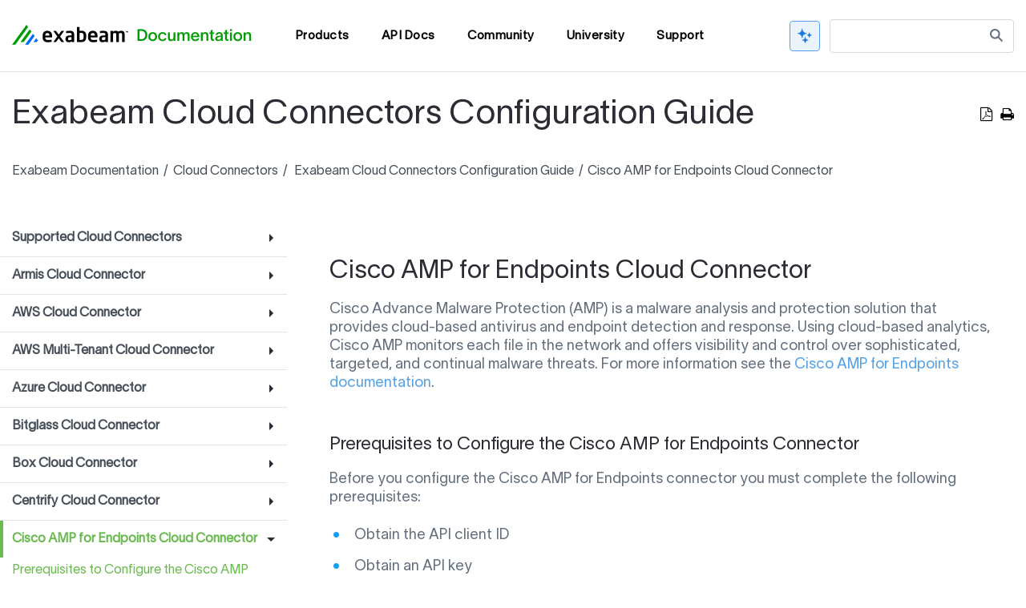

--- FILE ---
content_type: text/html; charset=UTF-8
request_url: https://docs.exabeam.com/en/cloud-connectors/all/configuration/124579-cisco-amp-for-endpoints-cloud-connector.html
body_size: 24457
content:
<!doctype html><html lang="en-US" class="rs-dms html-paligo"><script src="https://cdnjs.cloudflare.com/ajax/libs/jquery/3.6.1/jquery.min.js" ></script><head><meta http-equiv="Content-Type" content="text/html; charset=UTF-8">
<meta http-equiv="x-ua-compatible" content="IE=edge"><meta name="format-detection" content="telephone=no"><meta name="viewport" content="width=device-width, initial-scale=1"><meta name="search" content="algolia"><meta name="use.ic" content="no"><meta name="tocstandalone" content="no"><script type="text/javascript">
			var index;
			var contentLanguage = 'en';
			var enterKey = 'select';
			
					var anchoroption = true;
				var instantsearch_minlength = 1;
						
				var fuse_threshold = 0.3;
			
					var local_csh = false;
				
			var useanchorlinks = false;
			</script><title>Cisco AMP for Endpoints Cloud Connector | Exabeam Documentation Portal</title><link rel="stylesheet" type="text/css" href="/css/docbook.css"><link rel="stylesheet" type="text/css" href="/css/bootstrap.min.css"><link rel="stylesheet" type="text/css" href="/css/bootstrap-theme.min.css"><link rel="stylesheet" type="text/css" href="/css/font-awesome.css"><link rel="stylesheet" type="text/css" href="/css/roboto.font.css"><link rel="stylesheet" type="text/css" href="/css/sm-core-css.css"><link rel="stylesheet" type="text/css" href="/css/sm-simple.css"><link rel="stylesheet" type="text/css" href="/css/style-print.css"><link rel="stylesheet" type="text/css" href="/css/style-common.css"><link rel="stylesheet" type="text/css" href="/css/style.css"><link rel="stylesheet" type="text/css" href="/css/style-responsive.css"><link rel="stylesheet" type="text/css" href="/css/layout-custom-style.css"><script src="/js/jquery-1.10.2.min.js" type="text/javascript"></script><script src="/js/jquery-ui-1.10.3.custom.min.js" type="text/javascript"></script><script src="/js/bootstrap.min.js" type="text/javascript"></script><script src="/js/purl.js" type="text/javascript"></script><script src="/js/jquery.event.move.js" type="text/javascript"></script><script src="/js/jquery.event.swipe.js" type="text/javascript"></script><script src="/js/respond.min.js" type="text/javascript"></script><script src="/js/script.js" type="text/javascript"></script><script src="/js/clipboard.min.js" type="text/javascript"></script><script src="/js/csh.js" type="text/javascript"></script><script src="/js/highlight-mergehtml-plugin.js" type="text/javascript"></script><meta name="generator" content="Paligo"><meta name="description" content="Cisco Advance Malware Protection (AMP) is a malware analysis and protection solution that provides cloud-based antivirus and endpoint detection and response. Using cloud-based analytics, Cisco AMP monitors each file in the network and offers visibility and control over sophisticated, targeted, and continual malware threats. For more information see the Cisco AMP for Endpoints documentation."><link rel="prev" href="123420-centrify-cloud-connector.html" title="Centrify Cloud Connector"><link rel="next" href="124623-cisco-meraki-cloud-connector.html" title="Cisco Meraki Cloud Connector"><script type="text/javascript" src="https://cdn.jsdelivr.net/npm/mathjax@2/MathJax.js?config=TeX-MML-AM_CHTML" async="async"></script><script type="text/javascript" src="/js/cookie-consent.js"></script><link rel="stylesheet" href="https://cdnjs.cloudflare.com/ajax/libs/highlight.js/11.9.0/styles/default.min.css"><script src="https://cdnjs.cloudflare.com/ajax/libs/highlight.js/11.9.0/highlight.min.js"></script><script type="text/javascript">
			$(document).on('ready ajaxComplete', function() {
				
				hljs.addPlugin(mergeHTMLPlugin);
				hljs.configure({'ignoreUnescapedHTML': true});
				
				$('pre:not(.embedcode)').each(function() {
					/**
					 * @type {string}
					 */
					var language = $(this).data('language');

					if (language === 'plaintext' || language === 'text') {
						$(this).addClass(language).addClass('hljs');
						return true;
					}
					else {
						var clone = this.cloneNode(true);
						hljs.highlightElement(clone);
						$(this).empty().append($(clone).contents());
						$(this).attr("class", $(clone).attr("class"));
					}
				});
			});
			</script><script type="text/javascript">var publication_id = 'en-UUID-9d70c908-766a-584f-2711-a9ebad5ebe0c';
var algolia_application_id = '';
var algolia_search_only_api_key = '';
var use_breadcrumbs_for_algolia_searchresults = '0';</script><script src="https://cdn.jsdelivr.net/algoliasearch/3/algoliasearch.min.js"></script><script src="https://cdn.jsdelivr.net/autocomplete.js/0/autocomplete.jquery.min.js"></script></head><meta name='robots' content='index, follow, max-image-preview:large, max-snippet:-1, max-video-preview:-1' />
	<style>img:is([sizes="auto" i], [sizes^="auto," i]) { contain-intrinsic-size: 3000px 1500px }</style>
	<link rel="preload" href="https://docs.exabeam.com/wp-content/themes/rs_theme/assets/css/main.css?ver=260123-142057" as="style">
            
	<!-- This site is optimized with the Yoast SEO plugin v26.7 - https://yoast.com/wordpress/plugins/seo/ -->
	<meta property="og:locale" content="en_US" />
	<meta property="og:type" content="website" />
	<meta property="og:site_name" content="Exabeam Documentation Portal" />
	<meta name="twitter:card" content="summary_large_image" />
	<script type="application/ld+json" class="yoast-schema-graph">{"@context":"https://schema.org","@graph":[{"@type":"WebSite","@id":"https://docs.exabeam.com/#website","url":"https://docs.exabeam.com/","name":"Exabeam Documentation Portal","description":"","publisher":{"@id":"https://docs.exabeam.com/#organization"},"potentialAction":[{"@type":"SearchAction","target":{"@type":"EntryPoint","urlTemplate":"https://docs.exabeam.com/?s={search_term_string}"},"query-input":{"@type":"PropertyValueSpecification","valueRequired":true,"valueName":"search_term_string"}}],"inLanguage":"en-US"},{"@type":"Organization","@id":"https://docs.exabeam.com/#organization","name":"Exabeam Documentation Portal","url":"https://docs.exabeam.com/","logo":{"@type":"ImageObject","inLanguage":"en-US","@id":"https://docs.exabeam.com/#/schema/logo/image/","url":"","contentUrl":"","caption":"Exabeam Documentation Portal"},"image":{"@id":"https://docs.exabeam.com/#/schema/logo/image/"}}]}</script>
	<!-- / Yoast SEO plugin. -->


<link rel='dns-prefetch' href='//www.gstatic.com' />
<link rel="alternate" type="application/rss+xml" title="Exabeam Documentation Portal &raquo; Feed" href="https://docs.exabeam.com/feed/" />
<link rel="alternate" type="application/rss+xml" title="Exabeam Documentation Portal &raquo; Comments Feed" href="https://docs.exabeam.com/comments/feed/" />
<script type="text/javascript">
/* <![CDATA[ */
window._wpemojiSettings = {"baseUrl":"https:\/\/s.w.org\/images\/core\/emoji\/16.0.1\/72x72\/","ext":".png","svgUrl":"https:\/\/s.w.org\/images\/core\/emoji\/16.0.1\/svg\/","svgExt":".svg","source":{"concatemoji":"https:\/\/docs.exabeam.com\/wp-includes\/js\/wp-emoji-release.min.js?ver=6.8.3"}};
/*! This file is auto-generated */
!function(s,n){var o,i,e;function c(e){try{var t={supportTests:e,timestamp:(new Date).valueOf()};sessionStorage.setItem(o,JSON.stringify(t))}catch(e){}}function p(e,t,n){e.clearRect(0,0,e.canvas.width,e.canvas.height),e.fillText(t,0,0);var t=new Uint32Array(e.getImageData(0,0,e.canvas.width,e.canvas.height).data),a=(e.clearRect(0,0,e.canvas.width,e.canvas.height),e.fillText(n,0,0),new Uint32Array(e.getImageData(0,0,e.canvas.width,e.canvas.height).data));return t.every(function(e,t){return e===a[t]})}function u(e,t){e.clearRect(0,0,e.canvas.width,e.canvas.height),e.fillText(t,0,0);for(var n=e.getImageData(16,16,1,1),a=0;a<n.data.length;a++)if(0!==n.data[a])return!1;return!0}function f(e,t,n,a){switch(t){case"flag":return n(e,"\ud83c\udff3\ufe0f\u200d\u26a7\ufe0f","\ud83c\udff3\ufe0f\u200b\u26a7\ufe0f")?!1:!n(e,"\ud83c\udde8\ud83c\uddf6","\ud83c\udde8\u200b\ud83c\uddf6")&&!n(e,"\ud83c\udff4\udb40\udc67\udb40\udc62\udb40\udc65\udb40\udc6e\udb40\udc67\udb40\udc7f","\ud83c\udff4\u200b\udb40\udc67\u200b\udb40\udc62\u200b\udb40\udc65\u200b\udb40\udc6e\u200b\udb40\udc67\u200b\udb40\udc7f");case"emoji":return!a(e,"\ud83e\udedf")}return!1}function g(e,t,n,a){var r="undefined"!=typeof WorkerGlobalScope&&self instanceof WorkerGlobalScope?new OffscreenCanvas(300,150):s.createElement("canvas"),o=r.getContext("2d",{willReadFrequently:!0}),i=(o.textBaseline="top",o.font="600 32px Arial",{});return e.forEach(function(e){i[e]=t(o,e,n,a)}),i}function t(e){var t=s.createElement("script");t.src=e,t.defer=!0,s.head.appendChild(t)}"undefined"!=typeof Promise&&(o="wpEmojiSettingsSupports",i=["flag","emoji"],n.supports={everything:!0,everythingExceptFlag:!0},e=new Promise(function(e){s.addEventListener("DOMContentLoaded",e,{once:!0})}),new Promise(function(t){var n=function(){try{var e=JSON.parse(sessionStorage.getItem(o));if("object"==typeof e&&"number"==typeof e.timestamp&&(new Date).valueOf()<e.timestamp+604800&&"object"==typeof e.supportTests)return e.supportTests}catch(e){}return null}();if(!n){if("undefined"!=typeof Worker&&"undefined"!=typeof OffscreenCanvas&&"undefined"!=typeof URL&&URL.createObjectURL&&"undefined"!=typeof Blob)try{var e="postMessage("+g.toString()+"("+[JSON.stringify(i),f.toString(),p.toString(),u.toString()].join(",")+"));",a=new Blob([e],{type:"text/javascript"}),r=new Worker(URL.createObjectURL(a),{name:"wpTestEmojiSupports"});return void(r.onmessage=function(e){c(n=e.data),r.terminate(),t(n)})}catch(e){}c(n=g(i,f,p,u))}t(n)}).then(function(e){for(var t in e)n.supports[t]=e[t],n.supports.everything=n.supports.everything&&n.supports[t],"flag"!==t&&(n.supports.everythingExceptFlag=n.supports.everythingExceptFlag&&n.supports[t]);n.supports.everythingExceptFlag=n.supports.everythingExceptFlag&&!n.supports.flag,n.DOMReady=!1,n.readyCallback=function(){n.DOMReady=!0}}).then(function(){return e}).then(function(){var e;n.supports.everything||(n.readyCallback(),(e=n.source||{}).concatemoji?t(e.concatemoji):e.wpemoji&&e.twemoji&&(t(e.twemoji),t(e.wpemoji)))}))}((window,document),window._wpemojiSettings);
/* ]]> */
</script>
<style id='wp-emoji-styles-inline-css' type='text/css'>

	img.wp-smiley, img.emoji {
		display: inline !important;
		border: none !important;
		box-shadow: none !important;
		height: 1em !important;
		width: 1em !important;
		margin: 0 0.07em !important;
		vertical-align: -0.1em !important;
		background: none !important;
		padding: 0 !important;
	}
</style>
<link rel='stylesheet' id='wp-block-library-css' href='https://docs.exabeam.com/wp-includes/css/dist/block-library/style.min.css?ver=6.8.3' type='text/css' media='all' />
<style id='classic-theme-styles-inline-css' type='text/css'>
/*! This file is auto-generated */
.wp-block-button__link{color:#fff;background-color:#32373c;border-radius:9999px;box-shadow:none;text-decoration:none;padding:calc(.667em + 2px) calc(1.333em + 2px);font-size:1.125em}.wp-block-file__button{background:#32373c;color:#fff;text-decoration:none}
</style>
<style id='global-styles-inline-css' type='text/css'>
:root{--wp--preset--aspect-ratio--square: 1;--wp--preset--aspect-ratio--4-3: 4/3;--wp--preset--aspect-ratio--3-4: 3/4;--wp--preset--aspect-ratio--3-2: 3/2;--wp--preset--aspect-ratio--2-3: 2/3;--wp--preset--aspect-ratio--16-9: 16/9;--wp--preset--aspect-ratio--9-16: 9/16;--wp--preset--color--black: #000000;--wp--preset--color--cyan-bluish-gray: #abb8c3;--wp--preset--color--white: #ffffff;--wp--preset--color--pale-pink: #f78da7;--wp--preset--color--vivid-red: #cf2e2e;--wp--preset--color--luminous-vivid-orange: #ff6900;--wp--preset--color--luminous-vivid-amber: #fcb900;--wp--preset--color--light-green-cyan: #7bdcb5;--wp--preset--color--vivid-green-cyan: #00d084;--wp--preset--color--pale-cyan-blue: #8ed1fc;--wp--preset--color--vivid-cyan-blue: #0693e3;--wp--preset--color--vivid-purple: #9b51e0;--wp--preset--gradient--vivid-cyan-blue-to-vivid-purple: linear-gradient(135deg,rgba(6,147,227,1) 0%,rgb(155,81,224) 100%);--wp--preset--gradient--light-green-cyan-to-vivid-green-cyan: linear-gradient(135deg,rgb(122,220,180) 0%,rgb(0,208,130) 100%);--wp--preset--gradient--luminous-vivid-amber-to-luminous-vivid-orange: linear-gradient(135deg,rgba(252,185,0,1) 0%,rgba(255,105,0,1) 100%);--wp--preset--gradient--luminous-vivid-orange-to-vivid-red: linear-gradient(135deg,rgba(255,105,0,1) 0%,rgb(207,46,46) 100%);--wp--preset--gradient--very-light-gray-to-cyan-bluish-gray: linear-gradient(135deg,rgb(238,238,238) 0%,rgb(169,184,195) 100%);--wp--preset--gradient--cool-to-warm-spectrum: linear-gradient(135deg,rgb(74,234,220) 0%,rgb(151,120,209) 20%,rgb(207,42,186) 40%,rgb(238,44,130) 60%,rgb(251,105,98) 80%,rgb(254,248,76) 100%);--wp--preset--gradient--blush-light-purple: linear-gradient(135deg,rgb(255,206,236) 0%,rgb(152,150,240) 100%);--wp--preset--gradient--blush-bordeaux: linear-gradient(135deg,rgb(254,205,165) 0%,rgb(254,45,45) 50%,rgb(107,0,62) 100%);--wp--preset--gradient--luminous-dusk: linear-gradient(135deg,rgb(255,203,112) 0%,rgb(199,81,192) 50%,rgb(65,88,208) 100%);--wp--preset--gradient--pale-ocean: linear-gradient(135deg,rgb(255,245,203) 0%,rgb(182,227,212) 50%,rgb(51,167,181) 100%);--wp--preset--gradient--electric-grass: linear-gradient(135deg,rgb(202,248,128) 0%,rgb(113,206,126) 100%);--wp--preset--gradient--midnight: linear-gradient(135deg,rgb(2,3,129) 0%,rgb(40,116,252) 100%);--wp--preset--font-size--small: 13px;--wp--preset--font-size--medium: 20px;--wp--preset--font-size--large: 36px;--wp--preset--font-size--x-large: 42px;--wp--preset--spacing--20: 0.44rem;--wp--preset--spacing--30: 0.67rem;--wp--preset--spacing--40: 1rem;--wp--preset--spacing--50: 1.5rem;--wp--preset--spacing--60: 2.25rem;--wp--preset--spacing--70: 3.38rem;--wp--preset--spacing--80: 5.06rem;--wp--preset--shadow--natural: 6px 6px 9px rgba(0, 0, 0, 0.2);--wp--preset--shadow--deep: 12px 12px 50px rgba(0, 0, 0, 0.4);--wp--preset--shadow--sharp: 6px 6px 0px rgba(0, 0, 0, 0.2);--wp--preset--shadow--outlined: 6px 6px 0px -3px rgba(255, 255, 255, 1), 6px 6px rgba(0, 0, 0, 1);--wp--preset--shadow--crisp: 6px 6px 0px rgba(0, 0, 0, 1);}:where(.is-layout-flex){gap: 0.5em;}:where(.is-layout-grid){gap: 0.5em;}body .is-layout-flex{display: flex;}.is-layout-flex{flex-wrap: wrap;align-items: center;}.is-layout-flex > :is(*, div){margin: 0;}body .is-layout-grid{display: grid;}.is-layout-grid > :is(*, div){margin: 0;}:where(.wp-block-columns.is-layout-flex){gap: 2em;}:where(.wp-block-columns.is-layout-grid){gap: 2em;}:where(.wp-block-post-template.is-layout-flex){gap: 1.25em;}:where(.wp-block-post-template.is-layout-grid){gap: 1.25em;}.has-black-color{color: var(--wp--preset--color--black) !important;}.has-cyan-bluish-gray-color{color: var(--wp--preset--color--cyan-bluish-gray) !important;}.has-white-color{color: var(--wp--preset--color--white) !important;}.has-pale-pink-color{color: var(--wp--preset--color--pale-pink) !important;}.has-vivid-red-color{color: var(--wp--preset--color--vivid-red) !important;}.has-luminous-vivid-orange-color{color: var(--wp--preset--color--luminous-vivid-orange) !important;}.has-luminous-vivid-amber-color{color: var(--wp--preset--color--luminous-vivid-amber) !important;}.has-light-green-cyan-color{color: var(--wp--preset--color--light-green-cyan) !important;}.has-vivid-green-cyan-color{color: var(--wp--preset--color--vivid-green-cyan) !important;}.has-pale-cyan-blue-color{color: var(--wp--preset--color--pale-cyan-blue) !important;}.has-vivid-cyan-blue-color{color: var(--wp--preset--color--vivid-cyan-blue) !important;}.has-vivid-purple-color{color: var(--wp--preset--color--vivid-purple) !important;}.has-black-background-color{background-color: var(--wp--preset--color--black) !important;}.has-cyan-bluish-gray-background-color{background-color: var(--wp--preset--color--cyan-bluish-gray) !important;}.has-white-background-color{background-color: var(--wp--preset--color--white) !important;}.has-pale-pink-background-color{background-color: var(--wp--preset--color--pale-pink) !important;}.has-vivid-red-background-color{background-color: var(--wp--preset--color--vivid-red) !important;}.has-luminous-vivid-orange-background-color{background-color: var(--wp--preset--color--luminous-vivid-orange) !important;}.has-luminous-vivid-amber-background-color{background-color: var(--wp--preset--color--luminous-vivid-amber) !important;}.has-light-green-cyan-background-color{background-color: var(--wp--preset--color--light-green-cyan) !important;}.has-vivid-green-cyan-background-color{background-color: var(--wp--preset--color--vivid-green-cyan) !important;}.has-pale-cyan-blue-background-color{background-color: var(--wp--preset--color--pale-cyan-blue) !important;}.has-vivid-cyan-blue-background-color{background-color: var(--wp--preset--color--vivid-cyan-blue) !important;}.has-vivid-purple-background-color{background-color: var(--wp--preset--color--vivid-purple) !important;}.has-black-border-color{border-color: var(--wp--preset--color--black) !important;}.has-cyan-bluish-gray-border-color{border-color: var(--wp--preset--color--cyan-bluish-gray) !important;}.has-white-border-color{border-color: var(--wp--preset--color--white) !important;}.has-pale-pink-border-color{border-color: var(--wp--preset--color--pale-pink) !important;}.has-vivid-red-border-color{border-color: var(--wp--preset--color--vivid-red) !important;}.has-luminous-vivid-orange-border-color{border-color: var(--wp--preset--color--luminous-vivid-orange) !important;}.has-luminous-vivid-amber-border-color{border-color: var(--wp--preset--color--luminous-vivid-amber) !important;}.has-light-green-cyan-border-color{border-color: var(--wp--preset--color--light-green-cyan) !important;}.has-vivid-green-cyan-border-color{border-color: var(--wp--preset--color--vivid-green-cyan) !important;}.has-pale-cyan-blue-border-color{border-color: var(--wp--preset--color--pale-cyan-blue) !important;}.has-vivid-cyan-blue-border-color{border-color: var(--wp--preset--color--vivid-cyan-blue) !important;}.has-vivid-purple-border-color{border-color: var(--wp--preset--color--vivid-purple) !important;}.has-vivid-cyan-blue-to-vivid-purple-gradient-background{background: var(--wp--preset--gradient--vivid-cyan-blue-to-vivid-purple) !important;}.has-light-green-cyan-to-vivid-green-cyan-gradient-background{background: var(--wp--preset--gradient--light-green-cyan-to-vivid-green-cyan) !important;}.has-luminous-vivid-amber-to-luminous-vivid-orange-gradient-background{background: var(--wp--preset--gradient--luminous-vivid-amber-to-luminous-vivid-orange) !important;}.has-luminous-vivid-orange-to-vivid-red-gradient-background{background: var(--wp--preset--gradient--luminous-vivid-orange-to-vivid-red) !important;}.has-very-light-gray-to-cyan-bluish-gray-gradient-background{background: var(--wp--preset--gradient--very-light-gray-to-cyan-bluish-gray) !important;}.has-cool-to-warm-spectrum-gradient-background{background: var(--wp--preset--gradient--cool-to-warm-spectrum) !important;}.has-blush-light-purple-gradient-background{background: var(--wp--preset--gradient--blush-light-purple) !important;}.has-blush-bordeaux-gradient-background{background: var(--wp--preset--gradient--blush-bordeaux) !important;}.has-luminous-dusk-gradient-background{background: var(--wp--preset--gradient--luminous-dusk) !important;}.has-pale-ocean-gradient-background{background: var(--wp--preset--gradient--pale-ocean) !important;}.has-electric-grass-gradient-background{background: var(--wp--preset--gradient--electric-grass) !important;}.has-midnight-gradient-background{background: var(--wp--preset--gradient--midnight) !important;}.has-small-font-size{font-size: var(--wp--preset--font-size--small) !important;}.has-medium-font-size{font-size: var(--wp--preset--font-size--medium) !important;}.has-large-font-size{font-size: var(--wp--preset--font-size--large) !important;}.has-x-large-font-size{font-size: var(--wp--preset--font-size--x-large) !important;}
:where(.wp-block-post-template.is-layout-flex){gap: 1.25em;}:where(.wp-block-post-template.is-layout-grid){gap: 1.25em;}
:where(.wp-block-columns.is-layout-flex){gap: 2em;}:where(.wp-block-columns.is-layout-grid){gap: 2em;}
:root :where(.wp-block-pullquote){font-size: 1.5em;line-height: 1.6;}
</style>
<link rel='stylesheet' id='dialogflow-css' href='https://www.gstatic.com/dialogflow-console/fast/df-messenger/prod/v1/themes/df-messenger-default.css?ver=6.8.3' type='text/css' media='all' />
<link rel='stylesheet' id='theme_css-css' href='https://docs.exabeam.com/wp-content/themes/rs_theme/assets/css/main.css?ver=260123-142057' type='text/css' media='all' />
<script type="text/javascript" src="https://docs.exabeam.com/wp-includes/js/jquery/jquery.min.js?ver=3.7.1" id="jquery-core-js"></script>
<script type="text/javascript" src="https://docs.exabeam.com/wp-includes/js/jquery/jquery-migrate.min.js?ver=3.4.1" id="jquery-migrate-js"></script>
<link rel="https://api.w.org/" href="https://docs.exabeam.com/wp-json/" /><link rel="EditURI" type="application/rsd+xml" title="RSD" href="https://docs.exabeam.com/xmlrpc.php?rsd" />
<link rel="apple-touch-icon" sizes="180x180" href="https://docs.exabeam.com/wp-content/themes/rs_theme/images/favicon/apple-touch-icon.png">
<link rel="icon" type="image/png" sizes="32x32" href="https://docs.exabeam.com/wp-content/themes/rs_theme/images/favicon/favicon-32x32.png">
<link rel="icon" type="image/png" sizes="16x16" href="https://docs.exabeam.com/wp-content/themes/rs_theme/images/favicon/favicon-16x16.png">
<link rel="manifest" href="https://docs.exabeam.com/wp-content/themes/rs_theme/images/favicon/site.webmanifest" crossorigin="use-credentials">
<link rel="mask-icon" href="https://docs.exabeam.com/wp-content/themes/rs_theme/images/favicon/safari-pinned-tab.svg" color="#6aba4f">
<meta name="msapplication-TileColor" content="#ffffff">
<meta name="theme-color" content="#ffffff">
    <link rel="icon" href="https://docs.exabeam.com/wp-content/uploads/2024/07/cropped-favicon-32x32.png" sizes="32x32" />
<link rel="icon" href="https://docs.exabeam.com/wp-content/uploads/2024/07/cropped-favicon-192x192.png" sizes="192x192" />
<link rel="apple-touch-icon" href="https://docs.exabeam.com/wp-content/uploads/2024/07/cropped-favicon-180x180.png" />
<meta name="msapplication-TileImage" content="https://docs.exabeam.com/wp-content/uploads/2024/07/cropped-favicon-270x270.png" />
		<style type="text/css" id="wp-custom-css">
			.static-footer .row:before{
	display:none;
}
div#topic-content footer {
    display: none;
}
.rs-dms ul.toc li.active-trail > a:not(.active) {
    color: #828ba1;
}


.header__menu>li:focus>a, .header__menu>li:hover>a, .header__menu .sub-menu a:focus, .header__menu .sub-menu a:focus .menu-item-desc, .header__menu .sub-menu a:hover, .header__menu .sub-menu a:hover .menu-item-desc {
    color: #009D00 !important;
}

/* Feedback change 15th Jan 2026 */
.header__menu .sub-menu a {
    font-size: inherit  !important;
}

.portal-header .portal-text-wrap h1 {
    font-family: Lausanne-Bold, sans-serif !important;
    font-weight: 800 !important;
line-height:normal !important;
}
.home .portal-body2,
.home .portal-body2 .doc-content {
	margin-top: 0 !important;
}


.header__menu ul.sub-menu li a {
	font-size: 15px !important;
	color: #000 !important;
}
.home .doc-title {
    padding-top: 20px;
}
.header__menu .sub-menu{
	    width: 270px;
	    
}

@media (min-width: 1200px) {
    .header__menu>li>a {
        font-size: 15px;
        letter-spacing: .03125em !important;
    }
}

@media (min-width: 992px) {
    .header__menu {
        display: flex;
        margin-left: 25px !important;
    }
	.menu-item.menu-item-has-children a:after {
	display: none;
}
	.home .doc-title {
				margin-bottom: 0px;
	}

}

		</style>
		<script src="https://www.googletagmanager.com/gtag/js?id=UA-41755658-4" ></script><script >  window.dataLayer = window.dataLayer || [];
  function gtag(){dataLayer.push(arguments);}
  gtag('js', new Date());
 
  gtag('config', 'UA-41755658-4');
</script><script >if (window.location.hash) {
setTimeout(function(){
   window.scrollTo(0, 0); 
}, 50);
}

jQuery(document).ready(function(){
   if( window.location.hash != '' ){
    var position = (jQuery(window.location.hash).offset().top - 100);

setTimeout(function(){

    jQuery("body, html").animate({
      scrollTop: position
    }, 500);    
}, 500);
   }
});</script><body data-link-prefix=""><style type="text/css">
            div.skipnav {
            }
            div.skipnav a {
                position: fixed;
                left: -10000px;
                top: 1.5em;
                width: 1px;
                height: 1px;
                overflow: hidden;
            }
            div.skipnav a:focus, div.skipnav a:active, div.skipnav a:hover {
                background: white;
                color: black;
                box-shadow: 5px 5px 5px 0px rgba(0,0,0,0.5);
                position: fixed;
                left: 2em;
                top: 1.5em;
                width: auto;
                height: auto;
                overflow: visible;
                text-decoration: underline;
                z-index: 99999; /* has to be higher than the side panel */
    }
          </style><div class="skipnav"><a href="#content-wrapper">Skip to main content</a></div><div id="page" class="clearfix">
<header class="header">
	<div class="header__inner container">
		<a href="#" role="button" class="header__navbar-toggler" aria-expanded="false"
			aria-label="Toggle Navigation">
			<svg xmlns="http://www.w3.org/2000/svg" width="18" height="14" viewBox="0 0 18 14">
    <g fill="none" fill-rule="evenodd" stroke="currentColor" stroke-linecap="square" stroke-width="2">
        <path d="M1 1h16M1 7h16M1 13h8"/>
    </g>
</svg>
			<svg xmlns="http://www.w3.org/2000/svg" width="14" height="14" viewBox="0 0 14 14">
    <g fill="none" fill-rule="evenodd" stroke="currentColor" stroke-linecap="square" stroke-width="2">
        <path d="M1 1L12 12M12 1L1 12"/>
    </g>
</svg>
		</a>
		<a href="/" class="logo">
			<img src="https://docs.exabeam.com/wp-content/uploads/2026/01/exa-beam-logo.png" alt="exabeam logo"> 
		</a>

		<a href="/search" class="header__mobile-search">
			<svg xmlns="http://www.w3.org/2000/svg" width="24" height="24" viewBox="0 0 24 24">
    <path fill="#636E7C" fill-rule="nonzero" d="M23.794 21.588l-6.658-6.606a9.356 9.356 0 0 0 1.685-6.846C18.219 3.852 14.729.45 10.357.05 4.461-.551-.553 4.453.05 10.379c.401 4.283 3.81 7.846 8.102 8.446 2.567.36 4.934-.36 6.86-1.681l6.657 6.646c.281.28.762.28 1.043 0l1.043-1.041c.321-.36.321-.84.04-1.161zM3.017 9.418c0-3.524 2.888-6.446 6.458-6.446a6.447 6.447 0 0 1 6.458 6.445 6.447 6.447 0 0 1-6.458 6.446 6.422 6.422 0 0 1-6.458-6.446z"/>
</svg>
		</a>

		<ul id="menu-header-menu" class="header__menu"><li id="menu-item-1931" class="menu-item menu-item-type-custom menu-item-object-custom menu-item-has-children"><a href="#">Products</a>
<ul class="sub-menu">
	<li id="menu-item-1932" class="menu-item menu-item-type-post_type menu-item-object-product_landing_page"><a href="https://docs.exabeam.com/new-scale-security-operations-platform/">New-Scale Security Operations Platform</a></li>
	<li id="menu-item-1933" class="menu-item menu-item-type-post_type menu-item-object-product_landing_page"><a href="https://docs.exabeam.com/logrhythm-siem/">LogRhythm SIEM</a></li>
	<li id="menu-item-1934" class="menu-item menu-item-type-post_type menu-item-object-product_landing_page"><a href="https://docs.exabeam.com/netmon/">NetMon</a></li>
	<li id="menu-item-1935" class="menu-item menu-item-type-custom menu-item-object-custom"><a target="_blank" href="https://docs.logrhythm.com/">LogRhythm Documentation</a></li>
</ul>
</li>
<li id="menu-item-1930" class="menu-item menu-item-type-custom menu-item-object-custom"><a target="_blank" href="https://developers.exabeam.com/">API Docs</a></li>
<li id="menu-item-62" class="menu-item menu-item-type-custom menu-item-object-custom"><a target="_blank" href="https://mycommunity.exabeam.com/">Community</a></li>
<li id="menu-item-67" class="menu-item menu-item-type-custom menu-item-object-custom"><a target="_blank" href="https://logrhythm.sabacloud.com/Saba/Web_spf/NA7P1PRD051/app/dashboard">University</a></li>
<li id="menu-item-70" class="menu-item menu-item-type-custom menu-item-object-custom"><a target="_blank" href="https://portal.exabeam.com/support/s/">Support</a></li>
</ul>
		<div class="header__search-and-profile">
			<div class="ask-ai-main">
				<button type="button" class="open-chat"><svg width="20" height="20" viewBox="0 0 20 20" fill="none" xmlns="http://www.w3.org/2000/svg">
<path d="M6.72168 1.08496C6.80059 1.08496 6.86864 1.14131 6.88379 1.21875C7.23919 3.0351 7.68808 4.1832 8.47461 4.96973C9.26116 5.75624 10.4092 6.20515 12.2256 6.56055C12.3029 6.57567 12.3592 6.64295 12.3594 6.72168C12.3594 6.80059 12.303 6.86864 12.2256 6.88379C10.4092 7.2392 9.26115 7.68806 8.47461 8.47461C7.68806 9.26115 7.2392 10.4092 6.88379 12.2256C6.86864 12.303 6.80059 12.3594 6.72168 12.3594C6.64295 12.3592 6.57567 12.3029 6.56055 12.2256C6.20515 10.4092 5.75624 9.26116 4.96973 8.47461C4.1832 7.68808 3.0351 7.23919 1.21875 6.88379C1.14131 6.86864 1.08496 6.80059 1.08496 6.72168C1.08516 6.64295 1.14145 6.57567 1.21875 6.56055C3.03511 6.20514 4.18319 5.75626 4.96973 4.96973C5.75626 4.18319 6.20514 3.03511 6.56055 1.21875L6.58105 1.16504C6.61016 1.11675 6.66265 1.08511 6.72168 1.08496Z" fill="#1876E0" stroke="#1876E0" stroke-width="0.33" stroke-miterlimit="10" stroke-linecap="round" stroke-linejoin="round"/>
<path d="M10.5967 11.1758C10.6443 11.1759 10.685 11.2092 10.6943 11.2559C10.9416 12.5195 11.2546 13.322 11.8047 13.8721C12.3547 14.422 13.1566 14.7343 14.4199 14.9814C14.4669 14.9906 14.501 15.0323 14.501 15.0801C14.5009 15.1278 14.4668 15.1686 14.4199 15.1777C13.1564 15.425 12.3548 15.738 11.8047 16.2881C11.2546 16.8382 10.9416 17.6398 10.6943 18.9033C10.6852 18.9502 10.6444 18.9843 10.5967 18.9844C10.5489 18.9844 10.5072 18.9503 10.498 18.9033C10.2509 17.64 9.9386 16.8381 9.38867 16.2881C8.83857 15.738 8.03609 15.425 6.77246 15.1777C6.72579 15.1684 6.69249 15.1277 6.69238 15.0801C6.69238 15.0323 6.72566 14.9907 6.77246 14.9814C8.03609 14.7342 8.83857 14.4222 9.38867 13.8721C9.93877 13.322 10.2508 12.5195 10.498 11.2559L10.5107 11.2236C10.5284 11.1943 10.5608 11.1758 10.5967 11.1758Z" fill="#1876E0" stroke="#1876E0" stroke-width="0.2" stroke-miterlimit="10" stroke-linecap="round" stroke-linejoin="round"/>
<path d="M15.6592 5.63281C15.7068 5.63296 15.7475 5.66624 15.7568 5.71289C15.9576 6.73918 16.2113 7.38704 16.6543 7.83008C17.0973 8.27291 17.7445 8.52582 18.7705 8.72656C18.8174 8.73575 18.8516 8.77737 18.8516 8.8252C18.8514 8.87288 18.8173 8.91368 18.7705 8.92285C17.7442 9.12365 17.0973 9.37727 16.6543 9.82031C16.2113 10.2634 15.9576 10.9102 15.7568 11.9365C15.7477 11.9833 15.7069 12.0174 15.6592 12.0176C15.6114 12.0176 15.5697 11.9835 15.5605 11.9365C15.3598 10.9105 15.1069 10.2633 14.6641 9.82031C14.221 9.37727 13.5732 9.12365 12.5469 8.92285C12.5002 8.91355 12.4669 8.87277 12.4668 8.8252C12.4668 8.77747 12.5001 8.73586 12.5469 8.72656C13.5732 8.52577 14.221 8.27312 14.6641 7.83008C15.1071 7.38704 15.3598 6.73918 15.5605 5.71289L15.5732 5.68066C15.5909 5.6514 15.6234 5.63281 15.6592 5.63281Z" fill="#1876E0" stroke="#1876E0" stroke-width="0.2" stroke-miterlimit="10" stroke-linecap="round" stroke-linejoin="round"/>
</svg>
 </button>
			</div>	
			<form class="header__search search-input-wrap" autocomplete="off" action="/search">
				<input type="search" name="query" required
					placeholder="">
				<button type="submit">
					<svg xmlns="http://www.w3.org/2000/svg" width="24" height="24" viewBox="0 0 24 24">
    <path fill="#636E7C" fill-rule="nonzero" d="M23.794 21.588l-6.658-6.606a9.356 9.356 0 0 0 1.685-6.846C18.219 3.852 14.729.45 10.357.05 4.461-.551-.553 4.453.05 10.379c.401 4.283 3.81 7.846 8.102 8.446 2.567.36 4.934-.36 6.86-1.681l6.657 6.646c.281.28.762.28 1.043 0l1.043-1.041c.321-.36.321-.84.04-1.161zM3.017 9.418c0-3.524 2.888-6.446 6.458-6.446a6.447 6.447 0 0 1 6.458 6.445 6.447 6.447 0 0 1-6.458 6.446 6.422 6.422 0 0 1-6.458-6.446z"/>
</svg>
				</button>
			</form>
		</div>
	</div>
	<div class="ask-ai-wrap">
		<div id="chatbot-wrapper">
			<button id="chat-icon">
<svg width="24" height="24" viewBox="0 0 24 24" fill="none" xmlns="http://www.w3.org/2000/svg">
<path d="M8.06641 1.2998C8.16206 1.2998 8.24433 1.36804 8.2627 1.46191C8.68915 3.64144 9.22756 5.0185 10.1709 5.96191C11.1144 6.90537 12.4921 7.44364 14.6719 7.87012C14.7655 7.88862 14.833 7.97093 14.833 8.06641C14.833 8.16191 14.7655 8.24417 14.6719 8.2627C12.4921 8.68918 11.1144 9.22744 10.1709 10.1709C9.22744 11.1144 8.68918 12.4921 8.2627 14.6719C8.24417 14.7655 8.16191 14.833 8.06641 14.833C7.97093 14.8329 7.88862 14.7655 7.87012 14.6719C7.44364 12.4921 6.90537 11.1144 5.96191 10.1709C5.0185 9.22756 3.64144 8.68915 1.46191 8.2627C1.36804 8.24433 1.2998 8.16206 1.2998 8.06641C1.29986 7.97081 1.36808 7.88848 1.46191 7.87012C3.64151 7.44365 5.0185 6.90533 5.96191 5.96191C6.90533 5.0185 7.44365 3.64151 7.87012 1.46191C7.88848 1.36808 7.97081 1.29986 8.06641 1.2998Z" fill="#0371E0" stroke="#0371E0" stroke-width="0.4" stroke-miterlimit="10" stroke-linecap="round" stroke-linejoin="round"/>
<path d="M12.7158 13.4141C12.7706 13.4141 12.8174 13.4531 12.8281 13.5068C13.1248 15.0234 13.5009 15.9872 14.1621 16.6484C14.8233 17.3095 15.7865 17.6848 17.3027 17.9814C17.3567 17.992 17.3965 18.0397 17.3965 18.0947C17.3964 18.1497 17.3567 18.1965 17.3027 18.207C15.7864 18.5037 14.8233 18.8798 14.1621 19.541C13.5009 20.2022 13.1248 21.1653 12.8281 22.6816C12.8176 22.7356 12.7708 22.7754 12.7158 22.7754C12.6608 22.7754 12.6131 22.7356 12.6025 22.6816C12.3058 21.1654 11.9306 20.2022 11.2695 19.541C10.6083 18.8798 9.64451 18.5038 8.12793 18.207C8.07422 18.1963 8.03519 18.1495 8.03516 18.0947C8.03516 18.0398 8.07411 17.9921 8.12793 17.9814C9.64451 17.6847 10.6083 17.3097 11.2695 16.6484C11.9307 15.9872 12.3058 15.0234 12.6025 13.5068L12.6172 13.4697C12.6375 13.4361 12.6746 13.4141 12.7158 13.4141Z" fill="#0371E0" stroke="#0371E0" stroke-width="0.23" stroke-miterlimit="10" stroke-linecap="round" stroke-linejoin="round"/>
<path d="M18.791 6.76367C18.8459 6.76367 18.8936 6.80262 18.9043 6.85645C19.1453 8.08821 19.4487 8.86667 19.9814 9.39941C20.5142 9.93216 21.2926 10.2356 22.5244 10.4766C22.5782 10.4872 22.6172 10.5349 22.6172 10.5898C22.6172 10.6448 22.5782 10.6925 22.5244 10.7031C21.2926 10.9441 20.5142 11.2475 19.9814 11.7803C19.4487 12.313 19.1453 13.0915 18.9043 14.3232C18.8936 14.3771 18.8459 14.416 18.791 14.416C18.7361 14.416 18.6884 14.3771 18.6777 14.3232C18.4367 13.0915 18.1333 12.313 17.6006 11.7803C17.0678 11.2475 16.2894 10.9441 15.0576 10.7031C15.0038 10.6925 14.9648 10.6447 14.9648 10.5898C14.9648 10.5349 15.0038 10.4872 15.0576 10.4766C16.2894 10.2356 17.0678 9.93216 17.6006 9.39941C18.1333 8.86667 18.4367 8.08822 18.6777 6.85645L18.6924 6.81934C18.7127 6.78566 18.7498 6.76367 18.791 6.76367Z" fill="#0371E0" stroke="#0371E0" stroke-width="0.23" stroke-miterlimit="10" stroke-linecap="round" stroke-linejoin="round"/>
</svg></button>
			<button id="close-chat">&times;</button>
			<df-messenger project-id="exa-cloud-dev" html-placeholder="Ask a question..." agent-id="e7c6b201-392d-4d7c-adcc-e53e20a1b881" language-code="en" max-query-length="-1" allow-feedback="all">
				<df-messenger-chat html-placeholder="Ask a question..." chat-title="Docs Agent"></df-messenger-chat>
			</df-messenger>
			<div class="ai-note">
				<p>Responses are generated using AI and may contain mistakes.</p>
			</div>
		</div>
	</div>

	<div class="header__mobile">
		<div class="header__mobile__inner">

			<ul id="menu-header-menu-1" class="header__mobile-menu"><li id="menu-item-1931" class="menu-item menu-item-type-custom menu-item-object-custom menu-item-has-children"><a href="#">Products</a>
<ul class="sub-menu">
	<li id="menu-item-1932" class="menu-item menu-item-type-post_type menu-item-object-product_landing_page"><a href="https://docs.exabeam.com/new-scale-security-operations-platform/">New-Scale Security Operations Platform</a></li>
	<li id="menu-item-1933" class="menu-item menu-item-type-post_type menu-item-object-product_landing_page"><a href="https://docs.exabeam.com/logrhythm-siem/">LogRhythm SIEM</a></li>
	<li id="menu-item-1934" class="menu-item menu-item-type-post_type menu-item-object-product_landing_page"><a href="https://docs.exabeam.com/netmon/">NetMon</a></li>
	<li id="menu-item-1935" class="menu-item menu-item-type-custom menu-item-object-custom"><a target="_blank" href="https://docs.logrhythm.com/">LogRhythm Documentation</a></li>
</ul>
</li>
<li id="menu-item-1930" class="menu-item menu-item-type-custom menu-item-object-custom"><a target="_blank" href="https://developers.exabeam.com/">API Docs</a></li>
<li id="menu-item-62" class="menu-item menu-item-type-custom menu-item-object-custom"><a target="_blank" href="https://mycommunity.exabeam.com/">Community</a></li>
<li id="menu-item-67" class="menu-item menu-item-type-custom menu-item-object-custom"><a target="_blank" href="https://logrhythm.sabacloud.com/Saba/Web_spf/NA7P1PRD051/app/dashboard">University</a></li>
<li id="menu-item-70" class="menu-item menu-item-type-custom menu-item-object-custom"><a target="_blank" href="https://portal.exabeam.com/support/s/">Support</a></li>
</ul>
		</div>
	</div>
</header><div class="publication-header"><h1 id="publication-title"><small>Cloud Connectors</small>Exabeam Cloud Connectors Configuration Guide</h1>  <div class="publication-links">
            <button onclick="window.location.href='/private/paligo-output/en/cloud-connectors/all/configuration/157652-Exabeam__Configuration_Guide-pdf-en.pdf'" id="pdf-icon" class="btn-pdf fa fa-file-pdf-o"></button>
        </div>
  </div><div id="subheader-sticky-wrapper" class="sticky-wrapper"><div id="subheader"><div class="container"><div class="row"><div class="col-md-3 toc-title"><h2><a class="prev nav-icon hidden-lg hidden-md" href="123420-centrify-cloud-connector.html"><span class="glyphicon glyphicon-chevron-left"></span> </a><a href="#toc" class="hidden mobile-nav-toggle"><span class="glyphicon glyphicon-list"></span>Table of Contents</a><span class="toc-label">Table of Contents</span><a class="next nav-icon hidden-lg hidden-md" href="124623-cisco-meraki-cloud-connector.html"><span class="glyphicon glyphicon-chevron-right"></span> </a></h2></div><div class="col-md-9 breadcrumb-container"><ul class="breadcrumb"><li class="breadcrumb-link"><a href="/">Cloud Connectors</a></li><li class="breadcrumb-link"><span class="glyphicon glyphicon-home"></span>&nbsp;<a href="index-en.html">Exabeam <span class="phrase">Cloud Connectors</span> Configuration Guide</a></li><li class="breadcrumb-node">Cisco AMP for Endpoints Cloud Connector</li></ul></div></div></div></div></div><div id="main-content"><div class="container"><div class="row"><div class="col-md-3 toc-container" id="toc-wrapper"><div id="toc-placeholder"><ul class="toc"><li><a href="157654-supported-cloud-connectors.html" class="topic-link"><span class="glyphicon glyphicon-chevron-right"></span> Supported Cloud Connectors</a><ul><li><a href="157654-supported-cloud-connectors.html#UUID-aaadcca4-0779-ce85-2776-63ac0bb5027b_section-idm4680190629787232802504759949" class="topic-link">Custom Connectors</a></li></ul></li><li><a href="157709-armis-cloud-connector.html" class="topic-link"><span class="glyphicon glyphicon-chevron-right"></span> Armis Cloud Connector</a><ul><li><a href="157709-armis-cloud-connector.html#UUID-b24226ea-6194-c345-e3ed-e151cb3fc19e" class="topic-link">Armis Endpoints</a></li><li><a href="157709-armis-cloud-connector.html#UUID-3e821366-d7b5-ddba-9b3d-f53089ae8230" class="topic-link"><span class="glyphicon glyphicon-chevron-right"></span> Prerequisites to Configure the Armis Cloud Connector</a><ul><li><a href="157709-armis-cloud-connector.html#UUID-3e821366-d7b5-ddba-9b3d-f53089ae8230_N1633537931029" class="topic-link">API Key</a></li><li><a href="157709-armis-cloud-connector.html#UUID-3e821366-d7b5-ddba-9b3d-f53089ae8230_N1633537966791" class="topic-link">Tenant Name</a></li><li><a href="157709-armis-cloud-connector.html#UUID-3e821366-d7b5-ddba-9b3d-f53089ae8230_section-idm4598435508553632670773615715" class="topic-link">Configure Device Context Endpoint</a></li></ul></li><li><a href="157709-armis-cloud-connector.html#UUID-ad34bf8e-32be-8e00-a1aa-489b0260367e" class="topic-link">Configure the Armis Cloud Connector</a></li></ul></li><li><a href="134917-aws-cloud-connector.html" class="topic-link"><span class="glyphicon glyphicon-chevron-right"></span> AWS Cloud Connector</a><ul><li><a href="134917-aws-cloud-connector.html#UUID-4da68a86-c75b-5ec4-3195-dfdaaeced1d7" class="topic-link">AWS Cloud Connector Types</a></li><li><a href="134917-aws-cloud-connector.html#UUID-5ad37c63-e758-0f3e-01b5-e27ec2395907" class="topic-link">Supported AWS Audit Sources and Events</a></li><li><a href="134917-aws-cloud-connector.html#UUID-d02e5f59-e1fc-8d3b-f75d-467e5afe4599" class="topic-link"><span class="glyphicon glyphicon-chevron-right"></span> Prerequisites to Configure the AWS Cloud Connector</a><ul><li><a href="134917-aws-cloud-connector.html#UUID-01e297e0-1d70-d432-70b5-a0237f968140" class="topic-link">AWS Data Source Permissions and Requirements</a></li><li><a href="134917-aws-cloud-connector.html#UUID-86b9d340-f106-8d78-fb46-8669bf67e75f" class="topic-link">Supported Authentication Methods</a></li><li><a href="134917-aws-cloud-connector.html#UUID-c32dc90b-de09-9f45-af78-25e6b63abc99" class="topic-link">Create an IAM Policy</a></li><li><a href="134917-aws-cloud-connector.html#UUID-5fe0b3d3-8f5a-9f1a-ffda-8c7db9de052f" class="topic-link">Create an IAM User</a></li><li><a href="134917-aws-cloud-connector.html#UUID-1aeea6b3-ca41-99a6-8ade-4922ae0a1e7b" class="topic-link">Create an IAM Role</a></li><li><a href="134917-aws-cloud-connector.html#UUID-e205568b-69f2-907e-98eb-dc4e07a85bfc" class="topic-link">Monitor AWS S3/Lambda Data Events</a></li></ul></li><li><a href="134917-aws-cloud-connector.html#UUID-c4959f42-459a-d6d9-8404-78ec9574942c" class="topic-link"><span class="glyphicon glyphicon-chevron-right"></span> Configure the AWS Cloud Connector</a><ul><li><a href="134917-aws-cloud-connector.html#UUID-da855d32-1864-8907-e0de-649c8a99b333" class="topic-link">Onboard the AWS Cloud Connector</a></li><li><a href="134917-aws-cloud-connector.html#UUID-8ddf9f39-8ce8-49dc-c481-f51af671b2fc" class="topic-link">Configure CloudWatch Logs and AWS Inspector</a></li></ul></li></ul></li><li><a href="134918-aws-multi-tenant-cloud-connector.html" class="topic-link"><span class="glyphicon glyphicon-chevron-right"></span> AWS Multi-Tenant Cloud Connector</a><ul><li><a href="134918-aws-multi-tenant-cloud-connector.html#UUID-20990175-12b2-7c4e-9114-e0f4dbf62edd" class="topic-link">AWS Cloud Connector Types</a></li><li><a href="134918-aws-multi-tenant-cloud-connector.html#UUID-b30749f0-5373-4606-08c3-2a9f756dcc17" class="topic-link">Supported AWS Multi-Tenant Audit Sources and Events</a></li><li><a href="134918-aws-multi-tenant-cloud-connector.html#UUID-b13b7911-e2d5-44fa-5b89-087436076322" class="topic-link"><span class="glyphicon glyphicon-chevron-right"></span> Prerequisites to Configure the AWS Multi-Tenant Cloud Connector</a><ul><li><a href="134918-aws-multi-tenant-cloud-connector.html#UUID-cb1da576-69bd-df95-cc14-5731b4069fd3" class="topic-link">Set up AWS to Send CloudTrail Logs From Multiple AWS Accounts Into a Single Account</a></li></ul></li><li><a href="134918-aws-multi-tenant-cloud-connector.html#UUID-48f141eb-780f-312c-9756-c7a217850814" class="topic-link">Configure the AWS Multi-Tenant Cloud Connector</a></li></ul></li><li><a href="134032-azure-cloud-connector.html" class="topic-link"><span class="glyphicon glyphicon-chevron-right"></span> Azure Cloud Connector</a><ul><li><a href="134032-azure-cloud-connector.html#UUID-4f6da17a-bb5b-30b3-8e82-b2e74baa6712" class="topic-link">Azure Cloud Connector Overview</a></li><li><a href="134032-azure-cloud-connector.html#UUID-6984ff79-bae4-ed09-7d0e-ea8577e1e486" class="topic-link">Azure Audit Source and Event Support</a></li><li><a href="134032-azure-cloud-connector.html#UUID-f302602d-b66d-3918-79f1-e3b079d85e8a" class="topic-link"><span class="glyphicon glyphicon-chevron-right"></span> Prerequisites to Configure the Azure Cloud Connector</a><ul><li><a href="134032-azure-cloud-connector.html#UUID-54e63ca0-8204-1413-e3bc-4811da90292e" class="topic-link">Required Azure Subscriptions</a></li><li><a href="134032-azure-cloud-connector.html#UUID-e67be66a-bb40-cf00-c06a-bffd021e7d17" class="topic-link">Domains and URLs Required by the Azure Cloud Connector</a></li><li><a href="134032-azure-cloud-connector.html#UUID-5e3fa0c5-ea97-5530-aa7d-fc4a6c72d4be" class="topic-link">Create an Azure AD Application for the Azure Cloud Connector</a></li></ul></li><li><a href="134032-azure-cloud-connector.html#UUID-ec9e5487-f55f-e568-88b7-6388fcfe9cff" class="topic-link">Configure the Azure Cloud Connector</a></li><li><a href="134032-azure-cloud-connector.html#UUID-f4bfd2a4-70ca-330a-3915-d1bdf38b9fd4" class="topic-link">Collect EventHub Information for Azure EventHub Endpoints</a></li><li><a href="134032-azure-cloud-connector.html#UUID-b1ae667a-c219-800d-8d9a-dc113be86b36" class="topic-link"><span class="glyphicon glyphicon-chevron-right"></span> Collect all Microsoft Defender ATP Events</a><ul><li><a href="134032-azure-cloud-connector.html#UUID-b1ae667a-c219-800d-8d9a-dc113be86b36_id_360010746620_id_stream-the-events-to-azure-event-hub-use-the-azure-connector-to-collect-it" class="topic-link">Stream the Events to Azure Event Hub and Use the Azure Connector for Collection</a></li></ul></li><li><a href="134032-azure-cloud-connector.html#UUID-9685e4bf-a15a-93fc-1f44-ab762fc5c5d4" class="topic-link">Configure Azure to Monitor Security Center Events in Azure VMs</a></li></ul></li><li><a href="121612-bitglass-cloud-connector.html" class="topic-link"><span class="glyphicon glyphicon-chevron-right"></span> Bitglass Cloud Connector</a><ul><li><a href="121612-bitglass-cloud-connector.html#UUID-10b45319-1c33-fe24-0b09-76a6f59a4afa" class="topic-link">Prerequisites to Configure the Bitglass Cloud Connector</a></li><li><a href="121612-bitglass-cloud-connector.html#UUID-c33e0a4e-86df-baf5-e756-b842e30158de" class="topic-link">Configure the Exabeam Cloud Connector for Bitglass</a></li></ul></li><li><a href="123241-box-cloud-connector.html" class="topic-link"><span class="glyphicon glyphicon-chevron-right"></span> Box Cloud Connector</a><ul><li><a href="123241-box-cloud-connector.html#UUID-bab5cdba-6dbc-6ca2-76bb-702a303b6817" class="topic-link"><span class="glyphicon glyphicon-chevron-right"></span> Prerequisites to Configure the Box Connector</a><ul><li><a href="123241-box-cloud-connector.html#UUID-bab5cdba-6dbc-6ca2-76bb-702a303b6817_section-idm4638323637515232540708164022" class="topic-link">Enable Two-factor Authentication</a></li><li><a href="123241-box-cloud-connector.html#UUID-bab5cdba-6dbc-6ca2-76bb-702a303b6817_section-idm623513817597500" class="topic-link">Obtain the JSON file by Creating a Box Platform App</a></li><li><a href="123241-box-cloud-connector.html#UUID-bab5cdba-6dbc-6ca2-76bb-702a303b6817_section-idm4638323641854432540706210796" class="topic-link">Enable Box Shield Events</a></li></ul></li><li><a href="123241-box-cloud-connector.html#UUID-bb404438-fcaf-5b77-a2a7-3d9fdd12a881" class="topic-link">Configure the Box Connector</a></li></ul></li><li><a href="123420-centrify-cloud-connector.html" class="topic-link"><span class="glyphicon glyphicon-chevron-right"></span> Centrify Cloud Connector</a><ul><li><a href="123420-centrify-cloud-connector.html#UUID-78ada3b1-d6db-c8a5-e207-16617b5c07c2" class="topic-link"><span class="glyphicon glyphicon-chevron-right"></span> Prerequisites to Configure the Centrify Connector</a><ul><li><a href="123420-centrify-cloud-connector.html#UUID-78ada3b1-d6db-c8a5-e207-16617b5c07c2_section-idm4629859235777632539882065291" class="topic-link">Obtain the Centrify Tenant</a></li><li><a href="123420-centrify-cloud-connector.html#UUID-78ada3b1-d6db-c8a5-e207-16617b5c07c2_section-idm4629858967579232539879139996" class="topic-link">Create a Centrify App to Obtain the Application</a></li></ul></li><li><a href="123420-centrify-cloud-connector.html#UUID-9da90552-4fcb-4e4f-a00f-93484f5bd9f6" class="topic-link">Configure the Centrify Connector</a></li></ul></li><li><a href="124579-cisco-amp-for-endpoints-cloud-connector.html" class="topic-link"><span class="glyphicon glyphicon-chevron-right"></span> Cisco AMP for Endpoints Cloud Connector</a><ul><li><a href="124579-cisco-amp-for-endpoints-cloud-connector.html#UUID-c1e07aa8-2d83-612c-cf5c-d37753d2675e" class="topic-link">Prerequisites to Configure the Cisco AMP for Endpoints Connector</a></li><li><a href="124579-cisco-amp-for-endpoints-cloud-connector.html#UUID-41323bf7-a7b7-54e4-4c03-6de071e7a6bd" class="topic-link">Configure the Cisco AMP for Endpoints Connector</a></li></ul></li><li><a href="124623-cisco-meraki-cloud-connector.html" class="topic-link"><span class="glyphicon glyphicon-chevron-right"></span> Cisco Meraki Cloud Connector</a><ul><li><a href="124623-cisco-meraki-cloud-connector.html#UUID-e9bc46e1-4550-5018-5bed-28278284eda0" class="topic-link"><span class="glyphicon glyphicon-chevron-right"></span> Prerequisites to Configure the Cisco Meraki Connector</a><ul><li><a href="124623-cisco-meraki-cloud-connector.html#UUID-e9bc46e1-4550-5018-5bed-28278284eda0_section-idm4614645412779232540736452093" class="topic-link">Obtain the API Key</a></li></ul></li><li><a href="124623-cisco-meraki-cloud-connector.html#UUID-091ba5db-a966-ce9b-df0b-71cc3528dee6" class="topic-link">Configure the Cisco Meraki Connector</a></li></ul></li><li><a href="125152-cisco-umbrella-cloud-connector.html" class="topic-link"><span class="glyphicon glyphicon-chevron-right"></span> Cisco Umbrella Cloud Connector</a><ul><li><a href="125152-cisco-umbrella-cloud-connector.html#UUID-4cdd963b-7e70-ce5a-7170-bec8e854b46f" class="topic-link"><span class="glyphicon glyphicon-chevron-right"></span> Prerequisites to Configure the Cisco Umbrella Connector</a><ul><li><a href="125152-cisco-umbrella-cloud-connector.html#UUID-4cdd963b-7e70-ce5a-7170-bec8e854b46f_section-idm4582381892872032466047614309" class="topic-link">Obtain the Cisco Managed S3 Bucket Data</a></li><li><a href="125152-cisco-umbrella-cloud-connector.html#UUID-4cdd963b-7e70-ce5a-7170-bec8e854b46f_section-idm4476874338537632466108472803" class="topic-link">Obtain the Company Managed S3 Bucket Data</a></li></ul></li><li><a href="125152-cisco-umbrella-cloud-connector.html#UUID-f680f093-70b0-639f-9eac-f460524c65b8" class="topic-link">Configure the Cisco Umbrella Connector</a></li><li><a href="125152-cisco-umbrella-cloud-connector.html#UUID-87de9666-c516-7755-a82e-e27be4c237bb" class="topic-link">Troubleshoot for the Cisco Umbrella Connector</a></li></ul></li><li><a href="125199-citrix-sharefile-cloud-connector.html" class="topic-link"><span class="glyphicon glyphicon-chevron-right"></span> Citrix ShareFile Cloud Connector</a><ul><li><a href="125199-citrix-sharefile-cloud-connector.html#UUID-b18c76f5-e50b-fab6-a54a-21b8a730c26d" class="topic-link"><span class="glyphicon glyphicon-chevron-right"></span> Prerequisites to Configure the Citrix ShareFile Connector</a><ul><li><a href="125199-citrix-sharefile-cloud-connector.html#UUID-b18c76f5-e50b-fab6-a54a-21b8a730c26d_section-idm4578838676753632539893929065" class="topic-link">Obtain an API Key</a></li></ul></li><li><a href="125199-citrix-sharefile-cloud-connector.html#UUID-14309736-7aa2-0e68-4023-2f7fbfd49716" class="topic-link"><span class="glyphicon glyphicon-chevron-right"></span> Configure the Citrix ShareFile connector</a><ul><li><a href="125199-citrix-sharefile-cloud-connector.html#UUID-14309736-7aa2-0e68-4023-2f7fbfd49716_section-idm234717740872585" class="topic-link">Troubleshoot Common Issues</a></li></ul></li></ul></li><li><a href="133717-cloudflare-cloud-connector.html" class="topic-link"><span class="glyphicon glyphicon-chevron-right"></span> Cloudflare Cloud Connector</a><ul><li><a href="133717-cloudflare-cloud-connector.html#UUID-19172b09-699b-a454-246e-02d823d8f587" class="topic-link"><span class="glyphicon glyphicon-chevron-right"></span> Prerequisites to Configure the Cloudflare Cloud Connector</a><ul><li><a href="133717-cloudflare-cloud-connector.html#UUID-19172b09-699b-a454-246e-02d823d8f587_section-idm4587237186035232572060611838" class="topic-link">Obtain a Global API Key</a></li><li><a href="133717-cloudflare-cloud-connector.html#UUID-19172b09-699b-a454-246e-02d823d8f587_section-idm4563317512862433819094406263" class="topic-link">Obtain the Organization Name</a></li><li><a href="133717-cloudflare-cloud-connector.html#UUID-19172b09-699b-a454-246e-02d823d8f587_section-idm4660665330160032572068828549" class="topic-link">Obtain an API Token</a></li></ul></li><li><a href="133717-cloudflare-cloud-connector.html#UUID-37e82305-382a-3566-6ebd-ee0fa20bf7bf" class="topic-link">Configure the Cloudflare Cloud Connector</a></li></ul></li><li><a href="125826-code42-incydr-cloud-connector.html" class="topic-link"><span class="glyphicon glyphicon-chevron-right"></span> Code42 Incydr Cloud Connector</a><ul><li><a href="125826-code42-incydr-cloud-connector.html#UUID-514f288f-1d89-12d6-2ad7-376a6cf761bd" class="topic-link"><span class="glyphicon glyphicon-chevron-right"></span> Prerequisites to Configure the Code42 Incydr Connector</a><ul><li><a href="125826-code42-incydr-cloud-connector.html#UUID-514f288f-1d89-12d6-2ad7-376a6cf761bd_section-idm4629858969944032539903269331" class="topic-link">Create a User</a></li><li><a href="125826-code42-incydr-cloud-connector.html#UUID-514f288f-1d89-12d6-2ad7-376a6cf761bd_section-idm4634951146443232539899233252" class="topic-link">Set a Password for the User</a></li><li><a href="125826-code42-incydr-cloud-connector.html#UUID-514f288f-1d89-12d6-2ad7-376a6cf761bd_section-idm4570645271300832539898349614" class="topic-link">Assign a Role to the User</a></li></ul></li><li><a href="125826-code42-incydr-cloud-connector.html#UUID-85477477-2321-e0d9-e7ed-a46e501036c0" class="topic-link">Configure the Code42 Incydr Connector</a></li></ul></li><li><a href="126357-crowdstrike-falcon-cloud-connector.html" class="topic-link"><span class="glyphicon glyphicon-chevron-right"></span> CrowdStrike Falcon Cloud Connector</a><ul><li><a href="126357-crowdstrike-falcon-cloud-connector.html#UUID-6373589b-3e30-4e68-e898-d21ed5028461" class="topic-link">Audit Source API and Security Event Support</a></li><li><a href="126357-crowdstrike-falcon-cloud-connector.html#UUID-11eb893f-2d7c-9f6c-0c62-08a43389e3f9" class="topic-link"><span class="glyphicon glyphicon-chevron-right"></span> Prerequisites to Configure the CrowdStrike Falcon Connector</a><ul><li><a href="126357-crowdstrike-falcon-cloud-connector.html#UUID-11eb893f-2d7c-9f6c-0c62-08a43389e3f9_section-idm4614645405358432540743005172" class="topic-link">Obtain the Client ID and Client Secret for Streaming API</a></li><li><a href="126357-crowdstrike-falcon-cloud-connector.html#UUID-11eb893f-2d7c-9f6c-0c62-08a43389e3f9_section-idm4570645123484832540742172812" class="topic-link">Obtain Access Key,&nbsp;Access Secret,&nbsp;SQS region,&nbsp;and&nbsp;SQS URL for FDR</a></li></ul></li><li><a href="126357-crowdstrike-falcon-cloud-connector.html#UUID-e6a1c29e-6948-b5be-5e12-c60db3cb8810" class="topic-link">Configure the CrowdStrike Falcon Connector</a></li><li><a href="126357-crowdstrike-falcon-cloud-connector.html#UUID-7e00e455-5a03-45f0-986e-6deb1e82a978" class="topic-link">Troubleshoot the CrowdStrike Cloud Connector</a></li></ul></li><li><a href="126489-cybereason-cloud-connector.html" class="topic-link"><span class="glyphicon glyphicon-chevron-right"></span> Cybereason Cloud Connector</a><ul><li><a href="126489-cybereason-cloud-connector.html#UUID-f2826519-6410-32cd-162b-a969878b6dec" class="topic-link">Prerequisites to Configure the Cybereason Connector</a></li><li><a href="126489-cybereason-cloud-connector.html#UUID-2f32fbcb-00e9-1b85-c1ce-fa6ccb48a87f" class="topic-link">Configure the Cybereason Connector</a></li></ul></li><li><a href="126576-cylanceprotect-cloud-connector.html" class="topic-link"><span class="glyphicon glyphicon-chevron-right"></span> CylanceProtect Cloud Connector</a><ul><li><a href="126576-cylanceprotect-cloud-connector.html#UUID-e2532ece-1d07-d41b-a667-93102ab38d04" class="topic-link"><span class="glyphicon glyphicon-chevron-right"></span> Prerequisites to Configure the CylanceProtect Connector</a><ul><li><a href="126576-cylanceprotect-cloud-connector.html#UUID-e2532ece-1d07-d41b-a667-93102ab38d04_section-idm4554525021638432540748911491" class="topic-link">Obtain the Application ID and Secret</a></li></ul></li><li><a href="126576-cylanceprotect-cloud-connector.html#UUID-999097f6-05a0-faba-db0f-e379b1b5e1e3" class="topic-link">Configure the CylanceProtect Connector</a></li></ul></li><li><a href="126644-dropbox-business-cloud-connector.html" class="topic-link"><span class="glyphicon glyphicon-chevron-right"></span> Dropbox Business Cloud Connector</a><ul><li><a href="126644-dropbox-business-cloud-connector.html#UUID-78022f68-1016-b610-ed3e-6683b4b4edeb" class="topic-link"><span class="glyphicon glyphicon-chevron-right"></span> Prerequisites to Configure the Dropbox Business Cloud Connector</a><ul><li><a href="126644-dropbox-business-cloud-connector.html#UUID-78022f68-1016-b610-ed3e-6683b4b4edeb_section-idm4554699700348833055244773894" class="topic-link">Generate the App key, App Secret, and Set Permissions</a></li></ul></li><li><a href="126644-dropbox-business-cloud-connector.html#UUID-20380f5b-c68b-b10d-40cb-6855d85b31c4" class="topic-link">Configure the Dropbox Business Cloud Connector</a></li></ul></li><li><a href="126790-duo-security-cloud-connector.html" class="topic-link"><span class="glyphicon glyphicon-chevron-right"></span> Duo Security Cloud Connector</a><ul><li><a href="126790-duo-security-cloud-connector.html#UUID-22ac65f2-e790-aaeb-9434-5845c3558903" class="topic-link"><span class="glyphicon glyphicon-chevron-right"></span> Prerequisites to Configure the Duo Security Cloud Connector</a><ul><li><a href="126790-duo-security-cloud-connector.html#UUID-22ac65f2-e790-aaeb-9434-5845c3558903_section-idm4629858865406432540964594491" class="topic-link">Enable the Duo Admin API Application</a></li><li><a href="126790-duo-security-cloud-connector.html#UUID-22ac65f2-e790-aaeb-9434-5845c3558903_section-idm4614645419024032541012204527" class="topic-link">Obtain an Integration key, Secret Key, and API Hostname</a></li></ul></li><li><a href="126790-duo-security-cloud-connector.html#UUID-b0a912e8-7e73-f39c-b8db-462a22af7a44" class="topic-link">Configure the Duo Security Cloud Connector</a></li></ul></li><li><a href="127920-egnyte-cloud-connector.html" class="topic-link"><span class="glyphicon glyphicon-chevron-right"></span> Egnyte Cloud Connector</a><ul><li><a href="127920-egnyte-cloud-connector.html#UUID-e340e1a7-cac0-4235-c88e-d78e915c3379" class="topic-link"><span class="glyphicon glyphicon-chevron-right"></span> Prerequisites to Configure the Egnyte Connector</a><ul><li><a href="127920-egnyte-cloud-connector.html#UUID-e340e1a7-cac0-4235-c88e-d78e915c3379_section-idm4635960305774432478888301721" class="topic-link">Obtain an Application Key</a></li></ul></li><li><a href="127920-egnyte-cloud-connector.html#UUID-4198c893-8db1-854c-6d85-a7b34bdbbffa" class="topic-link">Configure the Egnyte Connector</a></li></ul></li><li><a href="128069-fidelis-cloud-connector.html" class="topic-link"><span class="glyphicon glyphicon-chevron-right"></span> Fidelis Cloud Connector</a><ul><li><a href="128069-fidelis-cloud-connector.html#UUID-ab760e26-6e9e-cf4a-b484-79258c93da13" class="topic-link">Prerequisites to Configure the Fidelis Connector</a></li><li><a href="128069-fidelis-cloud-connector.html#UUID-4f72fe72-0711-045a-204a-0877aa3d74f7" class="topic-link">Configure the Fidelis Connector</a></li></ul></li><li><a href="128211-github-cloud-connector.html" class="topic-link"><span class="glyphicon glyphicon-chevron-right"></span> GitHub Cloud Connector</a><ul><li><a href="128211-github-cloud-connector.html#UUID-6ff1f1ad-ec72-c7a9-145e-befd5a42ca99" class="topic-link"><span class="glyphicon glyphicon-chevron-right"></span> Prerequisites to Configure the GitHub Connector</a><ul><li><a href="128211-github-cloud-connector.html#UUID-6ff1f1ad-ec72-c7a9-145e-befd5a42ca99_section-idm4644632205328032492632398382" class="topic-link">Generate the Personal Access Token</a></li></ul></li><li><a href="128211-github-cloud-connector.html#UUID-96c51ea3-624d-2a66-e17f-29911bbee786" class="topic-link">Configure the GitHub Connector</a></li></ul></li><li><a href="133142-google-cloud-platform--gcp--cloud-connector.html" class="topic-link"><span class="glyphicon glyphicon-chevron-right"></span> Google Cloud Platform (GCP) Cloud Connector</a><ul><li><a href="133142-google-cloud-platform--gcp--cloud-connector.html#UUID-af295e35-3223-b43d-7ed4-1a2ab7f6f53e" class="topic-link"><span class="glyphicon glyphicon-chevron-right"></span> Prerequisites to Configure the Google Cloud Platform (GCP) Connector</a><ul><li><a href="133142-google-cloud-platform--gcp--cloud-connector.html#UUID-af295e35-3223-b43d-7ed4-1a2ab7f6f53e_UUID-7ab33d53-255c-6482-0e48-8b2de14848d6" class="topic-link">GCP Cloud Connector Types</a></li><li><a href="133142-google-cloud-platform--gcp--cloud-connector.html#UUID-af295e35-3223-b43d-7ed4-1a2ab7f6f53e_section-idm4540199711958432561224238204" class="topic-link">Obtain the Service Credentials JSON File</a></li></ul></li><li><a href="133142-google-cloud-platform--gcp--cloud-connector.html#UUID-06c3515f-25a2-ddd2-d71b-ae49c7dd92fe" class="topic-link">Configure the Google Cloud Platform (GCP) Cloud Connector</a></li></ul></li><li><a href="157815-google-cloud-pub-sub-cloud-connector.html" class="topic-link"><span class="glyphicon glyphicon-chevron-right"></span> Google Cloud Pub/Sub Cloud Connector</a><ul><li><a href="157815-google-cloud-pub-sub-cloud-connector.html#UUID-8c60347c-6724-04a4-ed2b-d3b1bd993252" class="topic-link"><span class="glyphicon glyphicon-chevron-right"></span> Prerequisites to Configure the Google Cloud Pub/Sub Cloud Connector</a><ul><li><a href="157815-google-cloud-pub-sub-cloud-connector.html#UUID-8c60347c-6724-04a4-ed2b-d3b1bd993252_UUID-7ab33d53-255c-6482-0e48-8b2de14848d6" class="topic-link">GCP Cloud Connector Types</a></li></ul></li><li><a href="157815-google-cloud-pub-sub-cloud-connector.html#UUID-22770c1a-9beb-a98b-f28b-c0510115d3c0" class="topic-link">Configure the Google Cloud Pub/Sub Cloud Connector</a></li></ul></li><li><a href="133787-google-workspace--formerly-g-suite--cloud-connector.html" class="topic-link"><span class="glyphicon glyphicon-chevron-right"></span> Google Workspace (Formerly G Suite) Cloud Connector</a><ul><li><a href="133787-google-workspace--formerly-g-suite--cloud-connector.html#UUID-ae7a94fb-42c8-db5e-38cd-a8322e89aeb9" class="topic-link"><span class="glyphicon glyphicon-chevron-right"></span> Prerequisites to Configure the Google Workspace Cloud Connector</a><ul><li><a href="133787-google-workspace--formerly-g-suite--cloud-connector.html#UUID-ae7a94fb-42c8-db5e-38cd-a8322e89aeb9_section-idm4539832731553632672403866241" class="topic-link">Enable Access for the Exabeam Cloud Connectors</a></li><li><a href="133787-google-workspace--formerly-g-suite--cloud-connector.html#UUID-ae7a94fb-42c8-db5e-38cd-a8322e89aeb9_section-idm4539832637625632672397712022" class="topic-link">Authorize the Google Workspace Cloud Connector to Retrieve Events</a></li><li><a href="133787-google-workspace--formerly-g-suite--cloud-connector.html#UUID-ae7a94fb-42c8-db5e-38cd-a8322e89aeb9_UUID-19666f59-3036-7840-460a-4301f5607588" class="topic-link">Create a Service-Credentials-Json File for the Google Workspace Cloud Connector</a></li><li><a href="133787-google-workspace--formerly-g-suite--cloud-connector.html#UUID-ae7a94fb-42c8-db5e-38cd-a8322e89aeb9_N1633620965894" class="topic-link">(Optional) Enable Collection of Gmail Logs</a></li></ul></li><li><a href="133787-google-workspace--formerly-g-suite--cloud-connector.html#UUID-a7055037-07d5-7551-1439-7bd6e55b4ec9" class="topic-link">Configure the Google Workspace Cloud Connector</a></li></ul></li><li><a href="132388-lastpass-enterprise-cloud-connector.html" class="topic-link"><span class="glyphicon glyphicon-chevron-right"></span> LastPass Enterprise Cloud Connector</a><ul><li><a href="132388-lastpass-enterprise-cloud-connector.html#UUID-d282a5a2-b45f-f886-5843-1dd43360d187" class="topic-link"><span class="glyphicon glyphicon-chevron-right"></span> Prerequisites to Configure the LastPass Connector</a><ul><li><a href="132388-lastpass-enterprise-cloud-connector.html#UUID-d282a5a2-b45f-f886-5843-1dd43360d187_section-idm455052081431363254972600633" class="topic-link">Obtain LastPass Provisioning Hash and CID</a></li></ul></li><li><a href="132388-lastpass-enterprise-cloud-connector.html#UUID-0caf52bb-a81e-2464-840e-78a4eef6c6a1" class="topic-link">Configure the LastPass Connector</a></li></ul></li><li><a href="128532-mimecast-email-security-cloud-connector.html" class="topic-link"><span class="glyphicon glyphicon-chevron-right"></span> Mimecast Email Security Cloud Connector</a><ul><li><a href="128532-mimecast-email-security-cloud-connector.html#UUID-969a1c39-f8fa-f76f-b506-0674546204ac" class="topic-link"><span class="glyphicon glyphicon-chevron-right"></span> Prerequisites to Configure the Mimecast Email Security Connector</a><ul><li><a href="128532-mimecast-email-security-cloud-connector.html#UUID-969a1c39-f8fa-f76f-b506-0674546204ac_section-idm4624134769208032499505674355" class="topic-link">Create a Mimecast API App to Obtain Application Keys</a></li><li><a href="128532-mimecast-email-security-cloud-connector.html#UUID-969a1c39-f8fa-f76f-b506-0674546204ac_section-idm4516701854096032501133233305" class="topic-link">Enable the SIEM Logs (MTA) Endpoint</a></li></ul></li><li><a href="128532-mimecast-email-security-cloud-connector.html#UUID-a4fe9080-3c8d-02c7-2109-17f4b881d390" class="topic-link">Configure the Mimecast Email Security Connector</a></li></ul></li><li><a href="133622-netskope-cloud-connector.html" class="topic-link"><span class="glyphicon glyphicon-chevron-right"></span> Netskope Cloud Connector</a><ul><li><a href="133622-netskope-cloud-connector.html#UUID-591e1f67-ddc2-77f6-da27-29b396386ae5" class="topic-link">Prerequisites to Configure the Netskope Cloud Connector</a></li><li><a href="133622-netskope-cloud-connector.html#UUID-8b0ca52c-dd76-ec3c-7ff0-97b75d035cf7" class="topic-link">Configure the Netskope Cloud Connector</a></li></ul></li><li><a href="134920-office-365-cloud-connector.html" class="topic-link"><span class="glyphicon glyphicon-chevron-right"></span> Office 365 Cloud Connector</a><ul><li><a href="134920-office-365-cloud-connector.html#UUID-6d66e06e-1d22-a916-1ee2-c12e8c63b9a7" class="topic-link">Supported Microsoft Office 365 Audit Sources and Events</a></li><li><a href="134920-office-365-cloud-connector.html#UUID-5b203fd3-2809-9089-3dde-3f1340b7ac57" class="topic-link"><span class="glyphicon glyphicon-chevron-right"></span> Prerequisites to Set Up the Microsoft Office 365 Cloud Connector</a><ul><li><a href="134920-office-365-cloud-connector.html#UUID-5dfc72a8-3848-5878-4dba-1733f6cb21a8" class="topic-link">Required Microsoft Office 365 Subscriptions</a></li><li><a href="134920-office-365-cloud-connector.html#UUID-7dfba5d4-7316-6c8a-6d07-5fbc618ae42c" class="topic-link">Create an Azure AD Application for the Exabeam Office 365 Cloud Connector</a></li><li><a href="134920-office-365-cloud-connector.html#UUID-f6b71747-6237-7831-ed6d-6b9030f095d5" class="topic-link">URLs Required for Communication with the Office 365 Cloud Connector</a></li><li><a href="134920-office-365-cloud-connector.html#UUID-6c6cfb49-3511-acd9-591c-faa550dbca9f" class="topic-link">Collect Events from Microsoft Office365 Exchange Admin Reports</a></li></ul></li><li><a href="134920-office-365-cloud-connector.html#UUID-0502ee17-6ed9-4145-bfba-fd2f810bfb07" class="topic-link">Set Up Microsoft Cloud App Security (MCAS) for Events and Alerts Collection</a></li><li><a href="134920-office-365-cloud-connector.html#UUID-fddf4ee7-52ee-817b-49f0-a4403dedff4e" class="topic-link">Configure the Office 365 Cloud Connector</a></li><li><a href="134920-office-365-cloud-connector.html#UUID-e4eb7ec5-3fbd-1ea6-8f60-bd393cd78b6c" class="topic-link">Office 365 Cloud Connector Errors</a></li></ul></li><li><a href="127194-okta-cloud-connector.html" class="topic-link"><span class="glyphicon glyphicon-chevron-right"></span> Okta Cloud Connector</a><ul><li><a href="127194-okta-cloud-connector.html#UUID-e8c0acf0-f63d-01e6-81f0-5d6927a3651a" class="topic-link"><span class="glyphicon glyphicon-chevron-right"></span> Prerequisites to Configure the Okta Connector</a><ul><li><a href="127194-okta-cloud-connector.html#UUID-e8c0acf0-f63d-01e6-81f0-5d6927a3651a_section-idm4535697505225632492674662831" class="topic-link">Obtain an API Token</a></li></ul></li><li><a href="127194-okta-cloud-connector.html#UUID-3ed7b9da-fd1c-23d1-40ae-83684f21fe94" class="topic-link"><span class="glyphicon glyphicon-chevron-right"></span> Configure the Okta Connector</a><ul><li><a href="127194-okta-cloud-connector.html#UUID-3ed7b9da-fd1c-23d1-40ae-83684f21fe94_section-idm4550245491532832492756225677" class="topic-link">Troubleshooting</a></li></ul></li></ul></li><li><a href="129174-onelogin-cloud-connector.html" class="topic-link"><span class="glyphicon glyphicon-chevron-right"></span> OneLogin Cloud Connector</a><ul><li><a href="129174-onelogin-cloud-connector.html#UUID-27e6e8db-5215-ba3d-2298-38997bed74d2" class="topic-link"><span class="glyphicon glyphicon-chevron-right"></span> Prerequisites to Configure the OneLogin Connector</a><ul><li><a href="129174-onelogin-cloud-connector.html#UUID-27e6e8db-5215-ba3d-2298-38997bed74d2_section-idm462337835765283251690268551" class="topic-link">Create an API Credential</a></li></ul></li><li><a href="129174-onelogin-cloud-connector.html#UUID-49ba9a24-7c4e-7f08-4e48-60925d052336" class="topic-link">Configure the OneLogin Cloud Connector</a></li></ul></li><li><a href="129105-palo-alto-networks-saas-security-cloud-connector.html" class="topic-link"><span class="glyphicon glyphicon-chevron-right"></span> Palo Alto Networks SaaS Security Cloud Connector</a><ul><li><a href="129105-palo-alto-networks-saas-security-cloud-connector.html#UUID-ae5e05ba-439e-6f84-4c14-0aebefc9e523" class="topic-link"><span class="glyphicon glyphicon-chevron-right"></span> Prerequisites to Configure the Palo Alto Networks SaaS Security Cloud Connector</a><ul><li><a href="129105-palo-alto-networks-saas-security-cloud-connector.html#UUID-ae5e05ba-439e-6f84-4c14-0aebefc9e523_section-idm4664257303969632510132410637" class="topic-link">Obtain the Client ID and Client Secret</a></li></ul></li><li><a href="129105-palo-alto-networks-saas-security-cloud-connector.html#UUID-dcfc981b-6891-66d3-eba3-233bc4c2db4f" class="topic-link">Configure the Palo Alto Networks SaaS Security Cloud Connector</a></li></ul></li><li><a href="129982-ping-identity-cloud-connector.html" class="topic-link"><span class="glyphicon glyphicon-chevron-right"></span> Ping Identity Cloud Connector</a><ul><li><a href="129982-ping-identity-cloud-connector.html#UUID-aa4dd583-35bb-feef-45b6-47d628ae8b9e" class="topic-link"><span class="glyphicon glyphicon-chevron-right"></span> Prerequisites to Configure the Ping Identity Cloud Connector</a><ul><li><a href="129982-ping-identity-cloud-connector.html#UUID-aa4dd583-35bb-feef-45b6-47d628ae8b9e_section-idm4547328239736032522156709165" class="topic-link">Create an Administrator</a></li><li><a href="129982-ping-identity-cloud-connector.html#UUID-aa4dd583-35bb-feef-45b6-47d628ae8b9e_section-idm4564661304830432522160944938" class="topic-link">Assign Audit and Report Administrator Role</a></li><li><a href="129982-ping-identity-cloud-connector.html#UUID-aa4dd583-35bb-feef-45b6-47d628ae8b9e_section-idm4616719172606432522174478515" class="topic-link">Obtain Subscription IDs</a></li></ul></li><li><a href="129982-ping-identity-cloud-connector.html#UUID-2d4b673b-df91-c8a5-4ff0-612aa6175665" class="topic-link">Configure the Ping Identity Cloud Connector</a></li></ul></li><li><a href="130541-proofpoint-cloud-connector.html" class="topic-link"><span class="glyphicon glyphicon-chevron-right"></span> Proofpoint Cloud Connector</a><ul><li><a href="130541-proofpoint-cloud-connector.html#UUID-79235f61-fc1f-763a-0c5a-7ae2a5cbafdc" class="topic-link">Supported Proofpoint Audit Sources and Events</a></li><li><a href="130541-proofpoint-cloud-connector.html#UUID-ba5b9477-9fcc-61ff-964c-1d3d561409ff" class="topic-link">Prerequisites to Configure the Proofpoint Connector</a></li><li><a href="130541-proofpoint-cloud-connector.html#UUID-6be7c82e-32e8-f6f3-c30f-3805dadf3c85" class="topic-link">Configure the Proofpoint Cloud Connector</a></li></ul></li><li><a href="130596-rapid7-insightvm-cloud-connector.html" class="topic-link"><span class="glyphicon glyphicon-chevron-right"></span> Rapid7 InsightVM Cloud Connector</a><ul><li><a href="130596-rapid7-insightvm-cloud-connector.html#UUID-6f9335dd-8134-4b3b-dc7f-cb85cb3b54df" class="topic-link">Audit Source API and Security Event Support for the Rapid7 InsightVM Cloud Connector</a></li><li><a href="130596-rapid7-insightvm-cloud-connector.html#UUID-09d98289-1ac5-c842-5824-831a9a33b3de" class="topic-link">Prerequisites to Configure the Rapid7 InsightVM Cloud Connector</a></li><li><a href="130596-rapid7-insightvm-cloud-connector.html#UUID-42b39b73-fca3-2b09-5e17-db499885e9f7" class="topic-link">Configure the Rapid7 InsightVM Cloud Connector</a></li></ul></li><li><a href="132990-salesforce-cloud-connector.html" class="topic-link"><span class="glyphicon glyphicon-chevron-right"></span> Salesforce Cloud Connector</a><ul><li><a href="132990-salesforce-cloud-connector.html#UUID-c02a0088-b09c-f6b6-753d-1b1f04b65e84" class="topic-link">Supported Salesforce Cloud Audit Sources and Events</a></li><li><a href="132990-salesforce-cloud-connector.html#UUID-2b75156a-0dce-da2c-5053-58868c9f56bc" class="topic-link"><span class="glyphicon glyphicon-chevron-right"></span> Prerequisites to Configure the Salesforce Cloud Connector</a><ul><li><a href="132990-salesforce-cloud-connector.html#UUID-2b75156a-0dce-da2c-5053-58868c9f56bc_section-idm4503546252288032550831032756" class="topic-link">Set up the API Call Limit</a></li><li><a href="132990-salesforce-cloud-connector.html#UUID-2b75156a-0dce-da2c-5053-58868c9f56bc_section-idm4599260867470432550833622642" class="topic-link">Verify the Sales Cloud Edition</a></li><li><a href="132990-salesforce-cloud-connector.html#UUID-2b75156a-0dce-da2c-5053-58868c9f56bc_section-idm4503546204107232550836201301" class="topic-link">Create User Profiles</a></li><li><a href="132990-salesforce-cloud-connector.html#UUID-2b75156a-0dce-da2c-5053-58868c9f56bc_section-idm4564738254788832550859005402" class="topic-link">Assign Permissions to User Profile</a></li><li><a href="132990-salesforce-cloud-connector.html#UUID-2b75156a-0dce-da2c-5053-58868c9f56bc_section-idm459926072503043255086499495" class="topic-link">Create a User in Salesforce</a></li><li><a href="132990-salesforce-cloud-connector.html#UUID-2b75156a-0dce-da2c-5053-58868c9f56bc_section-idm4598410355297632551099724211" class="topic-link">Obtain an API Token</a></li></ul></li><li><a href="132990-salesforce-cloud-connector.html#UUID-69b8db73-93bd-471e-ea78-40bd28de9799" class="topic-link"><span class="glyphicon glyphicon-chevron-right"></span> Configure the Salesforce Cloud Connector</a><ul><li><a href="132990-salesforce-cloud-connector.html#UUID-a5659aa0-6f44-9b2f-4868-c0ca815f6884" class="topic-link">Troubleshoot for the Salesforce Cloud Connector</a></li></ul></li></ul></li><li><a href="130639-sentinelone-cloud-connector.html" class="topic-link"><span class="glyphicon glyphicon-chevron-right"></span> SentinelOne Cloud Connector</a><ul><li><a href="130639-sentinelone-cloud-connector.html#UUID-6eb8c561-10c1-82ec-a67a-8a03acfaf0e5" class="topic-link"><span class="glyphicon glyphicon-chevron-right"></span> Prerequisites to Configure the SentinelOne Connector</a><ul><li><a href="130639-sentinelone-cloud-connector.html#UUID-6eb8c561-10c1-82ec-a67a-8a03acfaf0e5_section-idm4595146530035232525409542433" class="topic-link">Obtain the API Token for Console Users</a></li><li><a href="130639-sentinelone-cloud-connector.html#UUID-6eb8c561-10c1-82ec-a67a-8a03acfaf0e5_section-idm448279881905923425493449043" class="topic-link">Obtain the API Token for Service Users</a></li><li><a href="130639-sentinelone-cloud-connector.html#UUID-6eb8c561-10c1-82ec-a67a-8a03acfaf0e5_section-idm4595146536737632525418926445" class="topic-link">Obtain the Authentication Data for Deep Visibility Endpoint</a></li></ul></li><li><a href="130639-sentinelone-cloud-connector.html#UUID-a6ac6564-d66a-027e-8e05-980e0b29df63" class="topic-link">Configure SentinelOne Connector</a></li></ul></li><li><a href="130859-servicenow-cloud-connector.html" class="topic-link"><span class="glyphicon glyphicon-chevron-right"></span> ServiceNow Cloud Connector</a><ul><li><a href="130859-servicenow-cloud-connector.html#UUID-4d37c1e8-b738-f1e5-ad9a-28fa552b2e4c" class="topic-link"><span class="glyphicon glyphicon-chevron-right"></span> Prerequisites to Configure the ServiceNow Connector</a><ul><li><a href="130859-servicenow-cloud-connector.html#UUID-4d37c1e8-b738-f1e5-ad9a-28fa552b2e4c_section-idm4601953576129632534000944323" class="topic-link">Enable Auditing for a Table</a></li><li><a href="130859-servicenow-cloud-connector.html#UUID-4d37c1e8-b738-f1e5-ad9a-28fa552b2e4c_section-idm4601953586596832534005334657" class="topic-link">Obtain the Time Zone Value</a></li></ul></li><li><a href="130859-servicenow-cloud-connector.html#UUID-ab51e2e8-05a2-6a0c-a8b9-8fdec0b525a8" class="topic-link">Configure the ServiceNow Connector</a></li></ul></li><li><a href="269901-slack-app-cloud-connector.html" class="topic-link"><span class="glyphicon glyphicon-chevron-right"></span> Slack App Cloud Connector</a><ul><li><a href="269901-slack-app-cloud-connector.html#UUID-89606c62-0980-3bc2-aedb-343ec5c99879" class="topic-link"><span class="glyphicon glyphicon-chevron-right"></span> Prerequisites to Configure the Slack App Cloud Connector</a><ul><li><a href="269901-slack-app-cloud-connector.html#UUID-89606c62-0980-3bc2-aedb-343ec5c99879_section-idm4629858966568032541087434123" class="topic-link">Obtain Client ID and Secret by Creating a Slack App</a></li></ul></li><li><a href="269901-slack-app-cloud-connector.html#UUID-0887b427-1eff-86d1-3a09-355e920cb7f2" class="topic-link">Configure the Slack App Cloud Connector</a></li></ul></li><li><a href="131502-slack-classic-app-cloud-connector--formerly-known-as-slack-enterprise-grid-cloud-connector-.html" class="topic-link"><span class="glyphicon glyphicon-chevron-right"></span> Slack Classic App Cloud Connector (Formerly known as Slack Enterprise Grid Cloud Connector)</a><ul><li><a href="131502-slack-classic-app-cloud-connector--formerly-known-as-slack-enterprise-grid-cloud-connector-.html#UUID-0cd8dc8f-a68b-6bef-2fb6-86627fd9d6d2" class="topic-link"><span class="glyphicon glyphicon-chevron-right"></span> Prerequisites to Configure the Slack Classic App Connector (Formerly Known as Slack Enterprise Grid Connector)</a><ul><li><a href="131502-slack-classic-app-cloud-connector--formerly-known-as-slack-enterprise-grid-cloud-connector-.html#UUID-0cd8dc8f-a68b-6bef-2fb6-86627fd9d6d2_section-idm4629858966568032541087434123" class="topic-link">Obtain Client ID and Secret by Creating a Slack App</a></li></ul></li><li><a href="131502-slack-classic-app-cloud-connector--formerly-known-as-slack-enterprise-grid-cloud-connector-.html#UUID-f5d120a4-84d0-a26b-7cd8-f8d3af4d17e8" class="topic-link">Configure the Slack Classic App Connector (Formerly known as Slack Enterprise Grid Connector)</a></li></ul></li><li><a href="133566-snowflake-cloud-connector.html" class="topic-link"><span class="glyphicon glyphicon-chevron-right"></span> Snowflake Cloud Connector</a><ul><li><a href="133566-snowflake-cloud-connector.html#UUID-b88eff78-ebbc-a1c0-8e4f-9fc43ee01dd5" class="topic-link"><span class="glyphicon glyphicon-chevron-right"></span> Prerequisites to Configure the Snowflake Connector</a><ul><li><a href="133566-snowflake-cloud-connector.html#UUID-b88eff78-ebbc-a1c0-8e4f-9fc43ee01dd5_section-idm4568495984918432950117209585" class="topic-link">Understand the Dataset</a></li></ul></li><li><a href="133566-snowflake-cloud-connector.html#UUID-e145d23b-2026-a5e4-d116-2f1829115657" class="topic-link">Configure the Snowflake Cloud Connector</a></li></ul></li><li><a href="131288-sophos-central-cloud-connector.html" class="topic-link"><span class="glyphicon glyphicon-chevron-right"></span> Sophos Central Cloud Connector</a><ul><li><a href="131288-sophos-central-cloud-connector.html#UUID-fa33c4ae-9762-30bc-9321-462fd3643133" class="topic-link"><span class="glyphicon glyphicon-chevron-right"></span> Prerequisites to Configure the Sophos Central Connector</a><ul><li><a href="131288-sophos-central-cloud-connector.html#UUID-fa33c4ae-9762-30bc-9321-462fd3643133_section-idm4578838294937632539474420885" class="topic-link">Configure Sophos Central Account and Obtain API Token</a></li><li><a href="131288-sophos-central-cloud-connector.html#UUID-fa33c4ae-9762-30bc-9321-462fd3643133_section-idm4597653341710433976921053498" class="topic-link">Obtain Client ID and Client Secret or Client Key</a></li></ul></li><li><a href="131288-sophos-central-cloud-connector.html#UUID-ceb68bbc-a894-4f74-eb18-46c535ca8c01" class="topic-link">Configure the Sophos Central Connector</a></li></ul></li><li><a href="131591-symantec-cloudsoc-cloud-connector.html" class="topic-link"><span class="glyphicon glyphicon-chevron-right"></span> Symantec CloudSOC Cloud Connector</a><ul><li><a href="131591-symantec-cloudsoc-cloud-connector.html#UUID-444c4232-9c4d-a423-cfba-a08f12ee3dbb" class="topic-link"><span class="glyphicon glyphicon-chevron-right"></span> Prerequisites to Configure the Symantec CloudSOC Connector</a><ul><li><a href="131591-symantec-cloudsoc-cloud-connector.html#UUID-444c4232-9c4d-a423-cfba-a08f12ee3dbb_section-idm4637349996683232546418514188" class="topic-link">Obtain the API Key, Key Secret, and Tenant</a></li></ul></li><li><a href="131591-symantec-cloudsoc-cloud-connector.html#UUID-5f339bff-685d-d904-1c39-2f0d3551039b" class="topic-link">Configure the Symantec CloudSOC Connector</a></li></ul></li><li><a href="132042-symantec-endpoint-protection--sep--mobile-cloud-connector.html" class="topic-link"><span class="glyphicon glyphicon-chevron-right"></span> Symantec Endpoint Protection (SEP) Mobile Cloud Connector</a><ul><li><a href="132042-symantec-endpoint-protection--sep--mobile-cloud-connector.html#UUID-f80a8153-e52e-b711-ddc7-bbc79236849c" class="topic-link">Prerequisites to Configure the Symantec Endpoint Protection (SEP) Mobile Connector</a></li><li><a href="132042-symantec-endpoint-protection--sep--mobile-cloud-connector.html#UUID-bf5069a3-7ce7-1c41-9679-a847c2b5a875" class="topic-link">Configure the Symantec Endpoint Protection (SEP) Mobile Connector</a></li></ul></li><li><a href="157753-symantec-email-security-cloud-cloud-connector.html" class="topic-link"><span class="glyphicon glyphicon-chevron-right"></span> Symantec Email Security.cloud Cloud Connector</a><ul><li><a href="157753-symantec-email-security-cloud-cloud-connector.html#UUID-39df0b95-c202-2b4c-2ce2-5d916c54dede" class="topic-link">Prerequisites to Configure the Symantec Email Security.cloud Cloud Connector</a></li><li><a href="157753-symantec-email-security-cloud-cloud-connector.html#UUID-9081f86c-efce-bc2a-2491-2c9fc541b620" class="topic-link">Configure the Symantec Email Security.cloud Cloud Connector</a></li></ul></li><li><a href="132108-symantec-wss-cloud-connector.html" class="topic-link"><span class="glyphicon glyphicon-chevron-right"></span> Symantec WSS Cloud Connector</a><ul><li><a href="132108-symantec-wss-cloud-connector.html#UUID-da2e3e41-36c9-52b3-1c17-4eeeb29c4a4d" class="topic-link"><span class="glyphicon glyphicon-chevron-right"></span> Prerequisites to Configure the Symantec WSS Cloud Connector</a><ul><li><a href="132108-symantec-wss-cloud-connector.html#UUID-da2e3e41-36c9-52b3-1c17-4eeeb29c4a4d_section-idm463839271732163254798260926" class="topic-link">Obtain the User API Key</a></li><li><a href="132108-symantec-wss-cloud-connector.html#UUID-da2e3e41-36c9-52b3-1c17-4eeeb29c4a4d_section-idm4564738420268832547987073197" class="topic-link">Understand Symantec WSS Log Events</a></li></ul></li><li><a href="132108-symantec-wss-cloud-connector.html#UUID-c3e3c6b4-539f-3d30-4b5f-d291d9ca65ce" class="topic-link">Configure the Symantec WSS Cloud Connector</a></li></ul></li><li><a href="132311-tenable-io-cloud-connector.html" class="topic-link"><span class="glyphicon glyphicon-chevron-right"></span> Tenable.io Cloud Connector</a><ul><li><a href="132311-tenable-io-cloud-connector.html#UUID-c30e9a10-4f7b-7c67-eed1-6b645a257fdc" class="topic-link"><span class="glyphicon glyphicon-chevron-right"></span> Prerequisites to Configure the Tenable.io Connector</a><ul><li><a href="132311-tenable-io-cloud-connector.html#UUID-c30e9a10-4f7b-7c67-eed1-6b645a257fdc_section-idm455241914444483254963296968" class="topic-link">Obtain API Access Key and Secret Key</a></li><li><a href="132311-tenable-io-cloud-connector.html#UUID-c30e9a10-4f7b-7c67-eed1-6b645a257fdc_section-idm4564738320243232549640260346" class="topic-link">Obtain the Scan Folder Name</a></li></ul></li><li><a href="132311-tenable-io-cloud-connector.html#UUID-a22bc848-ecd9-6725-2c7d-cadaa373159d" class="topic-link">Configure Tenable.io Connector</a></li></ul></li><li><a href="124373-vmware-carbon-black-cloud-endpoint-standard-cloud-connector.html" class="topic-link"><span class="glyphicon glyphicon-chevron-right"></span> VMware Carbon Black Cloud Endpoint Standard Cloud Connector</a><ul><li><a href="124373-vmware-carbon-black-cloud-endpoint-standard-cloud-connector.html#UUID-12930093-d9fd-f7b9-71cd-84cb8e0929bf" class="topic-link"><span class="glyphicon glyphicon-chevron-right"></span> Audit Source API and Security Event Support for the Carbon Black Endpoint Standard Cloud Connector</a><ul><li><a href="124373-vmware-carbon-black-cloud-endpoint-standard-cloud-connector.html#UUID-c13f3bae-f423-bf30-b3c2-8c693efcdc2a" class="topic-link">Carbon Black Defense API Depreciation</a></li></ul></li><li><a href="124373-vmware-carbon-black-cloud-endpoint-standard-cloud-connector.html#UUID-357c2eca-dc3e-d33c-d306-dce7e54cffcd" class="topic-link"><span class="glyphicon glyphicon-chevron-right"></span> Prerequisites to Configure the VMware Carbon Black
Cloud Connector</a><ul><li><a href="124373-vmware-carbon-black-cloud-endpoint-standard-cloud-connector.html#UUID-357c2eca-dc3e-d33c-d306-dce7e54cffcd_section-idm4554524715768032541036973898" class="topic-link">Create an API Key</a></li><li><a href="124373-vmware-carbon-black-cloud-endpoint-standard-cloud-connector.html#UUID-357c2eca-dc3e-d33c-d306-dce7e54cffcd_section-idm4570645290385632541037143447" class="topic-link">Obtain a Host Name</a></li><li><a href="124373-vmware-carbon-black-cloud-endpoint-standard-cloud-connector.html#UUID-357c2eca-dc3e-d33c-d306-dce7e54cffcd_UUID-84d21dd4-383b-6633-7e1b-d1e0458376d6" class="topic-link">Set up the Event Forwarder to Collect Events</a></li></ul></li><li><a href="124373-vmware-carbon-black-cloud-endpoint-standard-cloud-connector.html#UUID-5fa2ce5f-b4bb-8aae-6321-78c0e16c135f" class="topic-link">Configure the VMWare Carbon Black Cloud Connector</a></li></ul></li><li><a href="132470-workday-cloud-connector.html" class="topic-link"><span class="glyphicon glyphicon-chevron-right"></span> Workday Cloud Connector</a><ul><li><a href="132470-workday-cloud-connector.html#UUID-a063ba23-b580-3534-0b54-e7345ad03854" class="topic-link"><span class="glyphicon glyphicon-chevron-right"></span> Prerequisites to Configure the Workday Cloud Connector</a><ul><li><a href="132470-workday-cloud-connector.html#UUID-a063ba23-b580-3534-0b54-e7345ad03854_section-idm4485197206984032550784001324" class="topic-link">Create the Integration System User</a></li></ul></li><li><a href="132470-workday-cloud-connector.html#UUID-d3d23169-b39b-ccd9-8255-6487a1883b10" class="topic-link">Configure the Workday Cloud Connector</a></li></ul></li><li><a href="132952-zoom-cloud-connector.html" class="topic-link"><span class="glyphicon glyphicon-chevron-right"></span> Zoom Cloud Connector</a><ul><li><a href="132952-zoom-cloud-connector.html#UUID-1a32c7a8-ae0d-502f-c372-188585273716" class="topic-link">Zoom Audit Source and Event Support</a></li><li><a href="132952-zoom-cloud-connector.html#UUID-799b797e-4793-22f7-3caa-7eb52771d408" class="topic-link"><span class="glyphicon glyphicon-chevron-right"></span> Prerequisites to Configure the Zoom Cloud Connector</a><ul><li><a href="132952-zoom-cloud-connector.html#UUID-799b797e-4793-22f7-3caa-7eb52771d408_section-idm4573771998390432557924062301" class="topic-link">Obtain Client ID and Client Secret for OAuth2.0</a></li></ul></li><li><a href="132952-zoom-cloud-connector.html#UUID-11d7018a-e4b7-a641-e318-e0e52b1a6a22" class="topic-link">Configure the Zoom Cloud Connector</a></li></ul></li><li><a href="135552-custom-cloud-connector.html" class="topic-link"><span class="glyphicon glyphicon-chevron-right"></span> Custom Cloud Connector</a><ul><li><a href="135552-custom-cloud-connector.html#UUID-74c07afa-2c15-8835-6ac0-6023793b5682" class="topic-link">Supported Data Sources</a></li><li><a href="135552-custom-cloud-connector.html#UUID-c7252520-693e-fd06-9634-123f38ee60fd" class="topic-link">Supported Audit Sources and Events</a></li><li><a href="135552-custom-cloud-connector.html#UUID-0f6cbfe2-a9b5-398e-b915-ddbd63095bb4" class="topic-link"><span class="glyphicon glyphicon-chevron-right"></span> Set up a Custom Cloud Connector with an AWS Data Source</a><ul><li><a href="135552-custom-cloud-connector.html#UUID-2316dd6a-4b70-d3c0-5354-27ef373d28bc" class="topic-link">Prerequisites to Configure AWS S3/SQS for Use with the Custom Cloud Connector</a></li><li><a href="135552-custom-cloud-connector.html#UUID-1ac7733c-ab99-375c-3c26-461177664059" class="topic-link">Configure a Custom Cloud Connector with an AWS Data Source</a></li></ul></li><li><a href="135552-custom-cloud-connector.html#UUID-49bdf0c6-3526-cf09-410d-3b2f9284066d" class="topic-link"><span class="glyphicon glyphicon-chevron-right"></span> Set up a Custom Cloud Connector with an Azure Data Source</a><ul><li><a href="135552-custom-cloud-connector.html#UUID-0cb934ed-05e6-6507-ee27-6d7770570765" class="topic-link">Prerequisites to Configure a Custom Cloud Connector with an Azure Data Store</a></li><li><a href="135552-custom-cloud-connector.html#UUID-7b923428-f547-651a-3376-4f4f2af16a14" class="topic-link">Configure a Custom Cloud Connector for Use with an Azure Data Store</a></li></ul></li></ul></li><li><a href="162010-webhook-cloud-connector.html" class="topic-link"><span class="glyphicon glyphicon-chevron-right"></span> Webhook Cloud Connector</a><ul><li><a href="162010-webhook-cloud-connector.html#UUID-95a28b30-9442-9929-a248-b7e7b19bb56e" class="topic-link">Prerequisites to Configure the Webhook Cloud Connector</a></li><li><a href="162010-webhook-cloud-connector.html#UUID-41396b31-95e0-a06b-7d38-bec12ac7a095" class="topic-link">Configure the Webhook Cloud Connector</a></li></ul></li></ul></div></div><div class="col-md-9 content-container" id="content-wrapper"><a accesskey="p" class="prev pull-left prev visible-lg visible-md" id="header-navigation-prev" href="123420-centrify-cloud-connector.html"><span class="glyphicon glyphicon-circle-arrow-left"></span>Prev</a><a accesskey="n" class="pull-right next visible-lg visible-md" id="header-navigation-next" href="124623-cisco-meraki-cloud-connector.html">Next<span class="glyphicon glyphicon-circle-arrow-right"></span></a><div id="topic-content"><section xml:lang="en" lang="en" dir="ltr" class="section reused-publication" data-origin-id="UUID-bf98c2e3-82e8-ec55-cf2a-16f04bb3cacf" data-permalink="124579-cisco-amp-for-endpoints-cloud-connector.html" data-topic-level="1" data-relative-prefix="" data-time-modified="10/06/2021" data-publication-date="" id="UUID-bf98c2e3-82e8-ec55-cf2a-16f04bb3cacf"><div class="titlepage"><div><div class="title"><h2 class="title" style="clear: both">Cisco AMP for Endpoints Cloud Connector</h2></div><div><h3 class="subtitle"></h3></div><div><div class="abstract"><p>Cisco Advance Malware Protection (AMP) is a malware analysis and protection solution that provides cloud-based antivirus and endpoint detection and response. Using cloud-based analytics, Cisco AMP monitors each file in the network and offers visibility and control over sophisticated, targeted, and continual malware threats. For more information see the <a class="link" href="https://www.cisco.com/c/en/us/products/collateral/security/fireamp-endpoints/datasheet-c78-733181.html" target="_blank" rel="noopener">Cisco AMP for Endpoints documentation</a>.</p></div></div></div></div><section xml:lang="en" lang="en" dir="ltr" class="section" data-origin-id="UUID-9c3ebb10-c536-2141-222c-109a912f012c" data-time-modified="10/06/2021" data-publication-date="" id="UUID-c1e07aa8-2d83-612c-cf5c-d37753d2675e"><div class="titlepage"><div><div class="title"><h3 class="title">Prerequisites to Configure the Cisco AMP for Endpoints Connector</h3></div></div></div><p>Before you configure the Cisco AMP for Endpoints connector you must complete the following prerequisites:</p><div class="itemizedlist"><ul class="itemizedlist" style="list-style-type: disc; "><li class="listitem"><p>Obtain the API client ID</p></li><li class="listitem"><p>Obtain an API key</p></li></ul></div><p><span class="bold"><strong>Obtaining the API Client ID and API Key</strong></span></p><p>Cisco AMP APIs are authenticated via application keys. You must obtain the API key and client ID to use while configuring the Cisco AMP for Endpoints connector.</p><p>To obtain an application key and client ID:</p><div class="procedure"><ol class="procedure" type="1"><li class="step"><p>Log in to Cisco AMP console by accessing https://console.amp.cisco.com as an administrator.</p></li><li class="step"><p>Navigate to <span class="guilabel">Accounts</span> &gt; <span class="guilabel">API Credentials</span>.</p></li><li class="step"><p>Click <span class="guilabel">New API Credential</span> to create a new API key and client ID.</p></li><li class="step"><p>In the <span class="guilabel">Application Name</span> box, specify a name for the application.</p></li><li class="step"><p>In the <span class="guilabel">Scope</span> area, select the permission <span class="guilabel">Read-only</span>.</p></li><li class="step"><p>Click <span class="guilabel">Create</span>.</p></li><li class="step"><p>The <span class="guilabel">API Key Details</span> section displays third party API client ID and the API key.</p></li></ol></div><p>The API credentials help other programs retrieve and modify the Cisco AMP for Endpoints data. The API credentials appear only once. If you lose the API credentials, you must create new API credentials. Note the values for the third-party API client ID and API key represented by letters and numbers. Use the API key and client ID while configuring the Cisco AMP Connector on the Exabeam Cloud Connector platform.</p></section><section xml:lang="en" lang="en" dir="ltr" class="section" data-origin-id="UUID-c8054fd8-7d28-1060-82ca-7845bfdbd7de" data-time-modified="03/14/2022" data-publication-date="" id="UUID-41323bf7-a7b7-54e4-4c03-6de071e7a6bd"><div class="titlepage"><div><div class="title"><h3 class="title">Configure the Cisco AMP for Endpoints Connector</h3></div></div></div><p>Cisco Advance Malware Protection (AMP) is a malware analysis and protection solution that provides cloud-based antivirus and endpoint detection and response. Using cloud-based analytics, Cisco AMP monitors each file in the network and offers visibility and control over sophisticated, targeted, and continual malware threats. For more information see the <a class="link" href="https://www.cisco.com/c/en/us/products/collateral/security/fireamp-endpoints/datasheet-c78-733181.html" target="_blank" rel="noopener">Cisco AMP for Endpoints documentation</a>.</p><p>The following table displays audit source API and security events supported by the connector.</p><div class="table table-responsive" id="UUID-41323bf7-a7b7-54e4-4c03-6de071e7a6bd_table-idm4616083524268832392238447489"><div class="table table-responsive-contents"><table class="table table-bordered"><thead><tr><th class="th"><p>Audit Source: API</p></th><th class="th"><p>Service or Module Covered</p></th><th class="th"><p>Events Included</p></th></tr></thead><tbody><tr><td class="td"><p>Events</p></td><td class="td"><p>Any</p></td><td class="td"><p>All</p></td></tr></tbody></table></div><div class="table-title">Table&nbsp;3.&nbsp;Audit source API and security events supported by the connector</div></div><br class="table table-responsive-break"><br><p>To configure the Cisco AMP connector to import data into the Exabeam Cloud Connector platform:</p><div class="procedure"><ol class="procedure" type="1"><li class="step"><p>Complete the <a class="xref linktype-component" href="124579-cisco-amp-for-endpoints-cloud-connector.html#UUID-c1e07aa8-2d83-612c-cf5c-d37753d2675e" title="Prerequisites to Configure the Cisco AMP for Endpoints Connector"><span class="xreftitle">Prerequisites to Configure the Cisco AMP for Endpoints Connector</span></a>.</p></li><li class="step"><p>Log in to the Exabeam Cloud Connectors platform with your registered credentials.</p></li><li class="step"><p>Navigate to <span class="guilabel">Settings</span> &gt; <span class="guilabel">Accounts</span> &gt; <span class="guilabel">Add Account</span>.</p></li><li class="step"><p>Click <span class="guilabel">Select Service to Add</span>, then select <span class="guilabel">Cisco AMP</span> from the list.</p></li><li class="step"><p>In the <span class="guilabel">Accounts</span> section, enter the required information.</p><ol type="a" class="substeps"><li class="step"><p><span class="guilabel">Account Name</span> – Specify a name for the Cisco AMP connector. For example, Corporate AMP for Endpoints.</p></li><li class="step"><p>(optional) <span class="guilabel">Description</span> – Describe the Cisco AMP connector. For example, Cisco Advanced Malware Protection for endpoint protection, detection, and response.</p></li><li class="step"><p><span class="guilabel">Client ID</span> – Enter the client ID that you obtained while completing <a class="link linktype-component" href="124579-cisco-amp-for-endpoints-cloud-connector.html#UUID-c1e07aa8-2d83-612c-cf5c-d37753d2675e" title="Prerequisites to Configure the Cisco AMP for Endpoints Connector">prerequisites</a>.</p></li><li class="step"><p><span class="guilabel">Client Key</span> – Enter the API key that you obtained while completing <a class="link linktype-component" href="124579-cisco-amp-for-endpoints-cloud-connector.html#UUID-c1e07aa8-2d83-612c-cf5c-d37753d2675e" title="Prerequisites to Configure the Cisco AMP for Endpoints Connector">prerequisites</a>.</p></li><li class="step"><p><span class="guilabel">Region</span> – Select the region EU or US based on the AMP server that you use. If you use https://console.amp.cisco.com&nbsp;, select US. If you use https://console.eu.amp.cisco.com, select EU.</p><div dir="ltr" class="note"><h3 class="title">Note</h3><p>Required fields are indicated with a red bar.</p></div></li></ol></li><li class="step"><p>To confirm that the Exabeam Cloud Connector platform communicates with the service, click <span class="guilabel">Test Connection</span>.</p></li><li class="step"><p>Click <span class="guilabel">Done</span> to save your changes. The cloud connector is now set up on the Exabeam Cloud Connector platform.</p></li><li class="step"><p>To ensure that the connector is ready to send and collect data, <span class="guilabel">Start</span> the connector and check that the status shows <code class="code">OK</code>.</p></li></ol></div></section></section><div class="footer-content"></div><footer></footer></div></div></div></div></div></div>

        <footer>
            <div class="static-footer">
                <div class="row">
                    <div id="block-2" class="footer-menu widget widget_block"><img decoding="async" src="/wp-content/uploads/2025/04/MISC-Exabeam-dark-logo-01.svg" class="footer-img" alt="Exabeam Logo"> 

<div class="footer-logo-sec">
 
    <span>385 Interlocken Crescent, Suite 1050, Broomfield, CO 80021 </span>
     <a href="tel:18443922326">1.844.EXABEAM </a>
     <a href="/cdn-cgi/l/email-protection#a3c7ccc0d0e3c6dbc2c1c6c2ce8dc0ccce"><span class="__cf_email__" data-cfemail="dabeb5b9a99abfa2bbb8bfbbb7f4b9b5b7">[email&#160;protected]</span> </a>

</div>
<div class="footer-social ">
<p> Find us on </p>
<ul class="social-icons">
<li>
    <a href="https://www.linkedin.com/company/exabeam/" target="_blank">
       <svg width="20" height="21" viewBox="0 0 20 21" fill="none" xmlns="http://www.w3.org/2000/svg">
<path fill-rule="evenodd" clip-rule="evenodd" d="M13.333 7.62769C16.0944 7.62769 18.333 9.86626 18.333 12.6277V18.461H14.9997V12.6277C14.9997 11.7072 14.2535 10.961 13.333 10.961C12.4125 10.961 11.6663 11.7072 11.6663 12.6277V18.461H8.33301V12.6277C8.33301 9.86626 10.5716 7.62769 13.333 7.62769Z" stroke="white" stroke-width="2" stroke-linecap="round" stroke-linejoin="round"></path>
<rect x="1.6665" y="8.46094" width="3.33333" height="10" stroke="white" stroke-width="2" stroke-linecap="round" stroke-linejoin="round"></rect>
<circle cx="3.33317" cy="4.29435" r="1.66667" stroke="white" stroke-width="2" stroke-linecap="round" stroke-linejoin="round"></circle>
</svg>
    </a>
</li>

<li>
    <a href="https://www.linkedin.com/company/exabeam/" target="_blank">
       <svg class="twitter-svg" width="16" height="16" viewBox="0 0 1200 1227" fill="none" xmlns="http://www.w3.org/2000/svg">
<path d="M714.163 519.284L1160.89 0H1055.03L667.137 450.887L357.328 0H0L468.492 681.821L0 1226.37H105.866L515.491 750.218L842.672 1226.37H1200L714.137 519.284H714.163ZM569.165 687.828L521.697 619.934L144.011 79.6944H306.615L611.412 515.685L658.88 583.579L1055.08 1150.3H892.476L569.165 687.854V687.828Z" fill="white"></path>
</svg>
    </a>
</li>

<li>
    <a href="https://www.linkedin.com/company/exabeam/" target="_blank">
      <svg xmlns="http://www.w3.org/2000/svg" xmlns:xlink="http://www.w3.org/1999/xlink" viewBox="0,0,256,256" width="25" height="25"><g fill="#ffffff" fill-rule="nonzero" stroke="none" stroke-width="1" stroke-linecap="butt" stroke-linejoin="miter" stroke-miterlimit="10" stroke-dasharray="" stroke-dashoffset="0" font-family="none" font-weight="none" font-size="none" text-anchor="none" style="mix-blend-mode: normal"><g transform="scale(8,8)"><path d="M11.46875,5c-3.55078,0 -6.46875,2.91406 -6.46875,6.46875v9.0625c0,3.55078 2.91406,6.46875 6.46875,6.46875h9.0625c3.55078,0 6.46875,-2.91406 6.46875,-6.46875v-9.0625c0,-3.55078 -2.91406,-6.46875 -6.46875,-6.46875zM11.46875,7h9.0625c2.47266,0 4.46875,1.99609 4.46875,4.46875v9.0625c0,2.47266 -1.99609,4.46875 -4.46875,4.46875h-9.0625c-2.47266,0 -4.46875,-1.99609 -4.46875,-4.46875v-9.0625c0,-2.47266 1.99609,-4.46875 4.46875,-4.46875zM21.90625,9.1875c-0.50391,0 -0.90625,0.40234 -0.90625,0.90625c0,0.50391 0.40234,0.90625 0.90625,0.90625c0.50391,0 0.90625,-0.40234 0.90625,-0.90625c0,-0.50391 -0.40234,-0.90625 -0.90625,-0.90625zM16,10c-3.30078,0 -6,2.69922 -6,6c0,3.30078 2.69922,6 6,6c3.30078,0 6,-2.69922 6,-6c0,-3.30078 -2.69922,-6 -6,-6zM16,12c2.22266,0 4,1.77734 4,4c0,2.22266 -1.77734,4 -4,4c-2.22266,0 -4,-1.77734 -4,-4c0,-2.22266 1.77734,-4 4,-4z"></path></g></g></svg>
    </a>
</li>







<li>
    <a href="https://www.linkedin.com/company/exabeam/" target="_blank">
      <svg xmlns="http://www.w3.org/2000/svg" xmlns:xlink="http://www.w3.org/1999/xlink" fill="#ffffff" height="24" width="26" version="1.1" id="Capa_1" viewBox="0 0 49 49" xml:space="preserve" stroke="#ffffff">

<g id="SVGRepo_bgCarrier" stroke-width="0"></g>

<g id="SVGRepo_tracerCarrier" stroke-linecap="round" stroke-linejoin="round"></g>

<g id="SVGRepo_iconCarrier"> <g> <g> <path d="M39.256,6.5H9.744C4.371,6.5,0,10.885,0,16.274v16.451c0,5.39,4.371,9.774,9.744,9.774h29.512 c5.373,0,9.744-4.385,9.744-9.774V16.274C49,10.885,44.629,6.5,39.256,6.5z M47,32.726c0,4.287-3.474,7.774-7.744,7.774H9.744 C5.474,40.5,2,37.012,2,32.726V16.274C2,11.988,5.474,8.5,9.744,8.5h29.512c4.27,0,7.744,3.488,7.744,7.774V32.726z"></path> <path d="M33.36,24.138l-13.855-8.115c-0.308-0.18-0.691-0.183-1.002-0.005S18,16.527,18,16.886v16.229 c0,0.358,0.192,0.69,0.502,0.868c0.154,0.088,0.326,0.132,0.498,0.132c0.175,0,0.349-0.046,0.505-0.137l13.855-8.113 c0.306-0.179,0.495-0.508,0.495-0.863S33.667,24.317,33.36,24.138z M20,31.37V18.63l10.876,6.371L20,31.37z"></path> </g> </g> </g>
</svg>
    </a>
</li>
</ul>
</div>


<div class="footer-btn">
    <a href="#" class="btn-outline">Get a Demo</a>
    <a href="#" class="btn-fill">Contact Us</a>
</div></div>                    <div id="nav_menu-6" class="footer-menu widget widget_nav_menu"><h3 class="title">About Exabeam</h3><div class="menu-footer-about-container"><ul id="menu-footer-about" class="menu"><li id="menu-item-1760" class="menu-item menu-item-type-custom menu-item-object-custom menu-item-1760"><a href="https://www.exabeam.com/company/about-us/">About Us</a></li>
<li id="menu-item-1761" class="menu-item menu-item-type-custom menu-item-object-custom menu-item-1761"><a href="https://www.exabeam.com/company/about-us/#leadership">Leadership</a></li>
<li id="menu-item-1762" class="menu-item menu-item-type-custom menu-item-object-custom menu-item-1762"><a href="https://www.exabeam.com/newsroom/?type=awards">Industry Awards</a></li>
<li id="menu-item-1763" class="menu-item menu-item-type-custom menu-item-object-custom menu-item-1763"><a href="https://www.exabeam.com/company/analyst-corner/">Analyst Reports</a></li>
<li id="menu-item-1764" class="menu-item menu-item-type-custom menu-item-object-custom menu-item-1764"><a href="https://www.exabeam.com/newsroom/">Newsroom</a></li>
<li id="menu-item-1765" class="menu-item menu-item-type-custom menu-item-object-custom menu-item-1765"><a href="https://www.exabeam.com/events/">Events</a></li>
<li id="menu-item-1766" class="menu-item menu-item-type-custom menu-item-object-custom menu-item-1766"><a href="https://www.exabeam.com/company/careers/">Careers</a></li>
</ul></div></div>                    <div id="nav_menu-10" class="footer-menu widget widget_nav_menu"><h3 class="title">Popular Links</h3><div class="menu-popular-links-container"><ul id="menu-popular-links" class="menu"><li id="menu-item-1767" class="menu-item menu-item-type-custom menu-item-object-custom menu-item-1767"><a href="https://www.exabeam.com/platform/the-exabeam-difference/">The Exabeam Difference</a></li>
<li id="menu-item-1768" class="menu-item menu-item-type-custom menu-item-object-custom menu-item-1768"><a href="https://www.exabeam.com/blog/">Blog</a></li>
<li id="menu-item-1769" class="menu-item menu-item-type-custom menu-item-object-custom menu-item-1769"><a href="https://www.exabeam.com/resources/">Resource Library</a></li>
<li id="menu-item-1770" class="menu-item menu-item-type-custom menu-item-object-custom menu-item-1770"><a href="https://www.exabeam.com/customers/">Customer Stories</a></li>
<li id="menu-item-1771" class="menu-item menu-item-type-custom menu-item-object-custom menu-item-1771"><a href="https://www.exabeam.com/the-new-ciso-podcast/">The New CISO Podcast</a></li>
<li id="menu-item-1772" class="menu-item menu-item-type-custom menu-item-object-custom menu-item-1772"><a href="https://www.exabeam.com/exabeam-ctf/">Capture the Flag</a></li>
<li id="menu-item-1773" class="menu-item menu-item-type-custom menu-item-object-custom menu-item-1773"><a href="https://exabeam.securitypal.com/">Exabeam Trust Center</a></li>
<li id="menu-item-1774" class="menu-item menu-item-type-custom menu-item-object-custom menu-item-1774"><a href="https://www.exabeam.com/find-a-partner/">Find a Partner</a></li>
</ul></div></div>                    <div id="nav_menu-5" class="footer-menu widget widget_nav_menu"><h3 class="title">Get Support</h3><div class="menu-get-support-container"><ul id="menu-get-support" class="menu"><li id="menu-item-1775" class="menu-item menu-item-type-custom menu-item-object-custom menu-item-1775"><a href="https://www.exabeam.com/support-and-services/">Support and Services</a></li>
<li id="menu-item-1776" class="menu-item menu-item-type-custom menu-item-object-custom menu-item-1776"><a href="https://www.exabeam.com/support-and-services/customer-success/">Customer Success</a></li>
<li id="menu-item-1777" class="menu-item menu-item-type-custom menu-item-object-custom menu-item-1777"><a href="https://www.exabeam.com/support-and-services/professional-services/">Professional Services</a></li>
<li id="menu-item-1778" class="menu-item menu-item-type-custom menu-item-object-custom menu-item-1778"><a href="https://www.exabeam.com/support-and-services/education-and-training/">Education and Training</a></li>
<li id="menu-item-1780" class="menu-item menu-item-type-custom menu-item-object-custom menu-item-1780"><a href="https://github.com/Exabeam">GitHub</a></li>
<li id="menu-item-1781" class="menu-item menu-item-type-custom menu-item-object-custom menu-item-1781"><a href="https://exabeam.statuspage.io/">Service Status</a></li>
<li id="menu-item-1782" class="menu-item menu-item-type-custom menu-item-object-custom menu-item-1782"><a href="https://mycommunity.exabeam.com/">Community</a></li>
</ul></div></div>                                    </div>
            </div> 

                <div class="copyright-footer">
                    <p class="">
                        © 2026 Exabeam                    </p>
                   <ul id="menu-copyright-line-menu" class=""><li id="menu-item-124" class="menu-item menu-item-type-custom menu-item-object-custom menu-item-124"><a href="https://www.exabeam.com/terms-and-conditions/">Terms and Conditions</a></li>
<li id="menu-item-125" class="menu-item menu-item-type-custom menu-item-object-custom menu-item-125"><a href="https://www.exabeam.com/privacy-policy/">Privacy Policy</a></li>
<li id="menu-item-126" class="menu-item menu-item-type-custom menu-item-object-custom menu-item-126"><a href="https://www.exabeam.com/ethical-trading-policy/">Ethical Trading Policy</a></li>
</ul>                </div>
            <script data-cfasync="false" src="/cdn-cgi/scripts/5c5dd728/cloudflare-static/email-decode.min.js"></script><script type="speculationrules">
{"prefetch":[{"source":"document","where":{"and":[{"href_matches":"\/*"},{"not":{"href_matches":["\/wp-*.php","\/wp-admin\/*","\/wp-content\/uploads\/*","\/wp-content\/*","\/wp-content\/plugins\/*","\/wp-content\/themes\/rs_theme\/*","\/wp-content\/themes\/rs_theme_parent\/*","\/*\\?(.+)"]}},{"not":{"selector_matches":"a[rel~=\"nofollow\"]"}},{"not":{"selector_matches":".no-prefetch, .no-prefetch a"}}]},"eagerness":"conservative"}]}
</script>
<script type="text/javascript" id="theme_js_new-js-extra">
/* <![CDATA[ */
var ajax_url = {"apiUrl":"https:\/\/docs.exabeam.com\/wp-admin\/admin-ajax.php"};
/* ]]> */
</script>
<script type="text/javascript" src="https://docs.exabeam.com/wp-content/themes/rs_theme/assets/js/main.js?ver=1769381926" id="theme_js_new-js"></script>
<script type="text/javascript" src="https://www.gstatic.com/dialogflow-console/fast/df-messenger/prod/v1/df-messenger.js?ver=6.8.3" id="dialogflow-js"></script>
            <script >(function(apiKey){
    (function(p,e,n,d,o){var v,w,x,y,z;o=p[d]=p[d]||{};o._q=[];
    v=['initialize','identify','updateOptions','pageLoad','track'];for(w=0,x=v.length;w<x;++w)(function(m){
        o[m]=o[m]||function(){o._q[m===v[0]?'unshift':'push']([m].concat([].slice.call(arguments,0)));};})(v[w]);
        y=e.createElement(n);y.async=!0;y.src='https://cdn.pendo.io/agent/static/'+apiKey+'/pendo.js';
        z=e.getElementsByTagName(n)[0];z.parentNode.insertBefore(y,z);})(window,document,'script','pendo');
 
        // Call this whenever information about your visitors becomes available
        // Please use Strings, Numbers, or Bools for value types.
        pendo.initialize({
            visitor: {
                id:              'VISITOR-UNIQUE-ID'   // Required if user is logged in
                // email:        // Recommended if using Pendo Feedback, or NPS Email
                // full_name:    // Recommended if using Pendo Feedback
                // role:         // Optional
 
                // You can add any additional visitor level key-values here,
                // as long as it's not one of the above reserved names.
            },
 
            account: {
                id:           'ACCOUNT-UNIQUE-ID' // Highly recommended
                // name:         // Optional
                // is_paying:    // Recommended if using Pendo Feedback
                // monthly_value:// Recommended if using Pendo Feedback
                // planLevel:    // Optional
                // planPrice:    // Optional
                // creationDate: // Optional
 
                // You can add any additional account level key-values here,
                // as long as it's not one of the above reserved names.
            }
        });
})('f0c20ee1-a018-46c2-7794-2c8a28d3f788');</script>        </footer>
    </body>
</html>


--- FILE ---
content_type: text/css
request_url: https://docs.exabeam.com/wp-content/themes/rs_theme/assets/css/main.css?ver=260123-142057
body_size: 17468
content:
/*! normalize.css v8.0.0 | MIT License | github.com/necolas/normalize.css */html{line-height:1.15;-webkit-text-size-adjust:100%}body{margin:0}h1{font-size:2em;margin:.67em 0}hr{box-sizing:initial;height:0;overflow:visible}pre{font-family:monospace,monospace;font-size:1em}a{background-color:initial}abbr[title]{border-bottom:none;text-decoration:underline;text-decoration:underline dotted}b,strong{font-weight:bolder}code,kbd,samp{font-family:monospace,monospace;font-size:1em}small{font-size:80%}sub,sup{font-size:75%;line-height:0;position:relative;vertical-align:initial}sub{bottom:-.25em}sup{top:-.5em}img{border-style:none}button,input,optgroup,select,textarea{font-family:inherit;font-size:100%;line-height:1.15;margin:0}button,input{overflow:visible}button,select{text-transform:none}[type=button],[type=reset],[type=submit],button{-webkit-appearance:button}[type=button]::-moz-focus-inner,[type=reset]::-moz-focus-inner,[type=submit]::-moz-focus-inner,button::-moz-focus-inner{border-style:none;padding:0}[type=button]:-moz-focusring,[type=reset]:-moz-focusring,[type=submit]:-moz-focusring,button:-moz-focusring{outline:1px dotted ButtonText}fieldset{padding:.35em .75em .625em}legend{box-sizing:border-box;color:inherit;display:table;max-width:100%;padding:0;white-space:normal}progress{vertical-align:initial}textarea{overflow:auto}[type=checkbox],[type=radio]{box-sizing:border-box;padding:0}[type=number]::-webkit-inner-spin-button,[type=number]::-webkit-outer-spin-button{height:auto}[type=search]{-webkit-appearance:textfield;outline-offset:-2px}[type=search]::-webkit-search-decoration{-webkit-appearance:none}::-webkit-file-upload-button{-webkit-appearance:button;font:inherit}details{display:block}summary{display:list-item}[hidden],template{display:none}*{box-sizing:border-box}@font-face{font-family:Lausanne;src:url(/wp-content/themes/rs_theme/fonts/Lausanne/Lausanne-300.ttf)}@font-face{font-family:Lausanne-Semi-Bold;src:url(/wp-content/themes/rs_theme/fonts/Lausanne/Lausanne-600.ttf)}@font-face{font-family:Lausanne-Bold;src:url(/wp-content/themes/rs_theme/fonts/Lausanne/Lausanne-700.ttf)}@font-face{font-family:Inter;src:url(/wp-content/themes/rs_theme/fonts/Inter/static/Inter-Regular.ttf);src:url(/wp-content/themes/rs_theme/fonts/Inter/static/Inter-Light.ttf) format("truetype"),url(/wp-content/themes/rs_theme/fonts/Inter/static/Inter-ExtraLight.ttf) format("truetype"),url(/wp-content/themes/rs_theme/fonts/Inter/static/Inter-Medium.ttf) format("truetype"),url(/wp-content/themes/rs_theme/fonts/Inter/static/Inter-Bold.ttf) format("truetype"),url(/wp-content/themes/rs_theme/fonts/Inter/static/Inter-SemiBold.ttf) format("truetype"),url(/wp-content/themes/rs_theme/fonts/Inter/static/Inter-ExtraBold.ttf) format("truetype"),url(/wp-content/themes/rs_theme/fonts/Inter/static/Inter-Thin.ttf) format("truetype"),url(/wp-content/themes/rs_theme/fonts/Inter/static/Inter-Black.ttf) format("truetype")}@font-face{font-family:DINNextLTPro;src:url(/wp-content/themes/rs_theme/fonts/DinNextLTPro/DINNextLTPro-Light.eot);src:url(/wp-content/themes/rs_theme/fonts/DinNextLTPro/DINNextLTPro-Light.eot?#iefix) format("embedded-opentype"),url(/wp-content/themes/rs_theme/fonts/DinNextLTPro/DINNextLTPro-Light.woff2) format("woff2"),url(/wp-content/themes/rs_theme/fonts/DinNextLTPro/DINNextLTPro-Light.woff) format("woff"),url(/wp-content/themes/rs_theme/fonts/DinNextLTPro/DINNextLTPro-Light.ttf) format("truetype"),url(/wp-content/themes/rs_theme/fonts/DinNextLTPro/DINNextLTPro-Light.svg#DINNextLTPro-Light) format("svg");font-weight:300;font-style:normal}@font-face{font-family:DINNextLTPro;src:url(/wp-content/themes/rs_theme/fonts/DinNextLTPro/DINNextLTPro-LightItalic.eot);src:url(/wp-content/themes/rs_theme/fonts/DinNextLTPro/DINNextLTPro-LightItalic.eot?#iefix) format("embedded-opentype"),url(/wp-content/themes/rs_theme/fonts/DinNextLTPro/DINNextLTPro-LightItalic.woff2) format("woff2"),url(/wp-content/themes/rs_theme/fonts/DinNextLTPro/DINNextLTPro-LightItalic.woff) format("woff"),url(/wp-content/themes/rs_theme/fonts/DinNextLTPro/DINNextLTPro-LightItalic.ttf) format("truetype"),url(/wp-content/themes/rs_theme/fonts/DinNextLTPro/DINNextLTPro-LightItalic.svg#DINNextLTPro-LightItalic) format("svg");font-weight:300;font-style:italic}@font-face{font-family:DINNextLTPro;src:url(/wp-content/themes/rs_theme/fonts/DinNextLTPro/DINNextLTPro-Regular.eot);src:url(/wp-content/themes/rs_theme/fonts/DinNextLTPro/DINNextLTPro-Regular.eot?#iefix) format("embedded-opentype"),url(/wp-content/themes/rs_theme/fonts/DinNextLTPro/DINNextLTPro-Regular.woff2) format("woff2"),url(/wp-content/themes/rs_theme/fonts/DinNextLTPro/DINNextLTPro-Regular.woff) format("woff"),url(/wp-content/themes/rs_theme/fonts/DinNextLTPro/DINNextLTPro-Regular.ttf) format("truetype"),url(/wp-content/themes/rs_theme/fonts/DinNextLTPro/DINNextLTPro-Regular.svg#DINNextLTPro-Regular) format("svg");font-weight:400;font-style:normal}@font-face{font-family:DINNextLTPro;src:url(/wp-content/themes/rs_theme/fonts/DinNextLTPro/DINNextLTPro-Italic.eot);src:url(/wp-content/themes/rs_theme/fonts/DinNextLTPro/DINNextLTPro-Italic.eot?#iefix) format("embedded-opentype"),url(/wp-content/themes/rs_theme/fonts/DinNextLTPro/DINNextLTPro-Italic.woff2) format("woff2"),url(/wp-content/themes/rs_theme/fonts/DinNextLTPro/DINNextLTPro-Italic.woff) format("woff"),url(/wp-content/themes/rs_theme/fonts/DinNextLTPro/DINNextLTPro-Italic.ttf) format("truetype"),url(/wp-content/themes/rs_theme/fonts/DinNextLTPro/DINNextLTPro-Italic.svg#DINNextLTPro-Italic) format("svg");font-weight:400;font-style:italic}@font-face{font-family:DINNextLTPro;src:url(/wp-content/themes/rs_theme/fonts/DinNextLTPro/DINNextLTPro-Medium.eot);src:url(/wp-content/themes/rs_theme/fonts/DinNextLTPro/DINNextLTPro-Medium.eot?#iefix) format("embedded-opentype"),url(/wp-content/themes/rs_theme/fonts/DinNextLTPro/DINNextLTPro-Medium.woff2) format("woff2"),url(/wp-content/themes/rs_theme/fonts/DinNextLTPro/DINNextLTPro-Medium.woff) format("woff"),url(/wp-content/themes/rs_theme/fonts/DinNextLTPro/DINNextLTPro-Medium.ttf) format("truetype"),url(/wp-content/themes/rs_theme/fonts/DinNextLTPro/DINNextLTPro-Medium.svg#DINNextLTPro-Medium) format("svg");font-weight:500;font-style:normal}@font-face{font-family:DINNextLTPro;src:url(/wp-content/themes/rs_theme/fonts/DinNextLTPro/DINNextLTPro-MediumItalic.eot);src:url(/wp-content/themes/rs_theme/fonts/DinNextLTPro/DINNextLTPro-MediumItalic.eot?#iefix) format("embedded-opentype"),url(/wp-content/themes/rs_theme/fonts/DinNextLTPro/DINNextLTPro-MediumItalic.woff2) format("woff2"),url(/wp-content/themes/rs_theme/fonts/DinNextLTPro/DINNextLTPro-MediumItalic.woff) format("woff"),url(/wp-content/themes/rs_theme/fonts/DinNextLTPro/DINNextLTPro-MediumItalic.ttf) format("truetype"),url(/wp-content/themes/rs_theme/fonts/DinNextLTPro/DINNextLTPro-MediumItalic.svg#DINNextLTPro-MediumItalic) format("svg");font-weight:500;font-style:italic}@font-face{font-family:DINNextLTPro;src:url(/wp-content/themes/rs_theme/fonts/DinNextLTPro/DINNextLTPro-Bold.eot);src:url(/wp-content/themes/rs_theme/fonts/DinNextLTPro/DINNextLTPro-Bold.eot?#iefix) format("embedded-opentype"),url(/wp-content/themes/rs_theme/fonts/DinNextLTPro/DINNextLTPro-Bold.woff2) format("woff2"),url(/wp-content/themes/rs_theme/fonts/DinNextLTPro/DINNextLTPro-Bold.woff) format("woff"),url(/wp-content/themes/rs_theme/fonts/DinNextLTPro/DINNextLTPro-Bold.ttf) format("truetype"),url(/wp-content/themes/rs_theme/fonts/DinNextLTPro/DINNextLTPro-Bold.svg#DINNextLTPro-Bold) format("svg");font-weight:700;font-style:normal}@font-face{font-family:DINNextLTPro;src:url(/wp-content/themes/rs_theme/fonts/DinNextLTPro/DINNextLTPro-BoldItalic.eot);src:url(/wp-content/themes/rs_theme/fonts/DinNextLTPro/DINNextLTPro-BoldItalic.eot?#iefix) format("embedded-opentype"),url(/wp-content/themes/rs_theme/fonts/DinNextLTPro/DINNextLTPro-BoldItalic.woff2) format("woff2"),url(/wp-content/themes/rs_theme/fonts/DinNextLTPro/DINNextLTPro-BoldItalic.woff) format("woff"),url(/wp-content/themes/rs_theme/fonts/DinNextLTPro/DINNextLTPro-BoldItalic.ttf) format("truetype"),url(/wp-content/themes/rs_theme/fonts/DinNextLTPro/DINNextLTPro-BoldItalic.svg#DINNextLTPro-BoldItalic) format("svg");font-weight:700;font-style:italic}@font-face{font-family:Source Sans Pro;font-style:normal;font-weight:400;src:url(/wp-content/themes/rs_theme/fonts/source-sans-pro/source-sans-pro-v13-latin-regular.eot);src:local("Source Sans Pro Regular"),local("SourceSansPro-Regular"),url(/wp-content/themes/rs_theme/fonts/source-sans-pro/source-sans-pro-v13-latin-regular.eot?#iefix) format("embedded-opentype"),url(/wp-content/themes/rs_theme/fonts/source-sans-pro/source-sans-pro-v13-latin-regular.woff2) format("woff2"),url(/wp-content/themes/rs_theme/fonts/source-sans-pro/source-sans-pro-v13-latin-regular.woff) format("woff"),url(/wp-content/themes/rs_theme/fonts/source-sans-pro/source-sans-pro-v13-latin-regular.ttf) format("truetype"),url(/wp-content/themes/rs_theme/fonts/source-sans-pro/source-sans-pro-v13-latin-regular.svg#SourceSansPro) format("svg")}@font-face{font-family:Source Sans Pro;font-style:normal;font-weight:600;src:url(/wp-content/themes/rs_theme/fonts/source-sans-pro/source-sans-pro-v13-latin-600.eot);src:local("Source Sans Pro SemiBold"),local("SourceSansPro-SemiBold"),url(/wp-content/themes/rs_theme/fonts/source-sans-pro/source-sans-pro-v13-latin-600.eot?#iefix) format("embedded-opentype"),url(/wp-content/themes/rs_theme/fonts/source-sans-pro/source-sans-pro-v13-latin-600.woff2) format("woff2"),url(/wp-content/themes/rs_theme/fonts/source-sans-pro/source-sans-pro-v13-latin-600.woff) format("woff"),url(/wp-content/themes/rs_theme/fonts/source-sans-pro/source-sans-pro-v13-latin-600.ttf) format("truetype"),url(/wp-content/themes/rs_theme/fonts/source-sans-pro/source-sans-pro-v13-latin-600.svg#SourceSansPro) format("svg")}@font-face{font-family:Source Sans Pro;font-style:normal;font-weight:700;src:url(/wp-content/themes/rs_theme/fonts/source-sans-pro/source-sans-pro-v13-latin-700.eot);src:local("Source Sans Pro Bold"),local("SourceSansPro-Bold"),url(/wp-content/themes/rs_theme/fonts/source-sans-pro/source-sans-pro-v13-latin-700.eot?#iefix) format("embedded-opentype"),url(/wp-content/themes/rs_theme/fonts/source-sans-pro/source-sans-pro-v13-latin-700.woff2) format("woff2"),url(/wp-content/themes/rs_theme/fonts/source-sans-pro/source-sans-pro-v13-latin-700.woff) format("woff"),url(/wp-content/themes/rs_theme/fonts/source-sans-pro/source-sans-pro-v13-latin-700.ttf) format("truetype"),url(/wp-content/themes/rs_theme/fonts/source-sans-pro/source-sans-pro-v13-latin-700.svg#SourceSansPro) format("svg")}@font-face{font-family:Roboto Mono;font-style:normal;font-weight:400;src:url(/wp-content/themes/rs_theme/fonts/roboto-mono/roboto-mono-v7-latin-regular.eot);src:local("Roboto Mono"),local("RobotoMono-Regular"),url(/wp-content/themes/rs_theme/fonts/roboto-mono/roboto-mono-v7-latin-regular.eot?#iefix) format("embedded-opentype"),url(/wp-content/themes/rs_theme/fonts/roboto-mono/roboto-mono-v7-latin-regular.woff2) format("woff2"),url(/wp-content/themes/rs_theme/fonts/roboto-mono/roboto-mono-v7-latin-regular.woff) format("woff"),url(/wp-content/themes/rs_theme/fonts/roboto-mono/roboto-mono-v7-latin-regular.ttf) format("truetype"),url(/wp-content/themes/rs_theme/fonts/roboto-mono/roboto-mono-v7-latin-regular.svg#RobotoMono) format("svg")}@font-face{font-family:icomoon;src:url(/wp-content/themes/rs_theme/fonts/icomoon/icomoon.eot?t6psql);src:url(/wp-content/themes/rs_theme/fonts/icomoon/icomoon.eot?t6psql#iefix) format("embedded-opentype"),url(/wp-content/themes/rs_theme/fonts/icomoon/icomoon.woff2?t6psql) format("woff2"),url(/wp-content/themes/rs_theme/fonts/icomoon/icomoon.ttf?t6psql) format("truetype"),url(/wp-content/themes/rs_theme/fonts/icomoon/icomoon.woff?t6psql) format("woff"),url(/wp-content/themes/rs_theme/fonts/icomoon/icomoon.svg?t6psql#icomoon) format("svg");font-weight:400;font-style:normal}@font-face{font-family:lausanne600;src:url(/wp-content/themes/rs_theme/fonts/Lausanne/lausanne-600-webfont.woff2) format("woff2"),url(/wp-content/themes/rs_theme/fonts/Lausanne/lausanne-600-webfont.woff) format("woff");font-weight:400;font-style:normal}@font-face{font-family:lausanne700;src:url(/wp-content/themes/rs_theme/fonts/Lausanne/lausanne-700-webfont.woff2) format("woff2"),url(/wp-content/themes/rs_theme/fonts/Lausanne/lausanne-700-webfont.woff) format("woff");font-weight:400;font-style:normal}@font-face{font-family:lausanne300;src:url(/wp-content/themes/rs_theme/fonts/Lausanne/lausanne-300-webfont.woff2) format("woff2"),url(/wp-content/themes/rs_theme/fonts/Lausanne/lausanne-300-webfont.woff) format("woff");font-weight:400;font-style:normal}[class*=" icon-"],[class^=icon-]{font-family:icomoon!important;speak:none;font-style:normal;font-weight:400;font-variant:normal;text-transform:none;line-height:1;-webkit-font-smoothing:antialiased;-moz-osx-font-smoothing:grayscale}.icon-all-library:before{content:"\e900"}.icon-breadcrumb:before{content:"\e901"}.icon-burger-menu:before{content:"\e902"}.icon-case-studies:before{content:"\e903"}.icon-checkmark:before{content:"\e904"}.icon-clock:before{content:"\e905"}.icon-close:before{content:"\e906"}.icon-critical-capabilities:before{content:"\e907"}.icon-datasheet:before{content:"\e908"}.icon-down-arrow:before{content:"\e909"}.icon-email:before{content:"\e90a"}.icon-facebook:before{content:"\e90b"}.icon-google-plus:before{content:"\e90c"}.icon-instagram:before{content:"\e90d"}.icon-linkedin:before{content:"\e90e"}.icon-plus:before{content:"\e90f"}.icon-podcasts:before{content:"\e910"}.icon-research-reports:before{content:"\e911"}.icon-RSS:before{content:"\e912"}.icon-search:before{content:"\e913"}.icon-star:before{content:"\e914"}.icon-text-link-arrow:before{content:"\e915"}.icon-twitter:before{content:"\e916"}.icon-value-Communicate:before{content:"\e917"}.icon-value-dowhatsright:before{content:"\e918"}.icon-value-Engage:before{content:"\e919"}.icon-value-exceptional:before{content:"\e91a"}.icon-value-win-together:before{content:"\e91b"}.icon-webinar:before{content:"\e91c"}.icon-whitepaper:before{content:"\e91d"}.icon-youtube-play:before,.icon-youtube:before{content:"\e91e"}.icon-zoom:before{content:"\e91f"}.screen-reader-text{border:0;clip:rect(1px,1px,1px,1px);clip-path:inset(50%);height:1px;margin:-1px;overflow:hidden;padding:0;position:absolute!important;width:1px;word-wrap:normal!important}.screen-reader-text:focus{background-color:#eee;clip:auto!important;clip-path:none;color:#444;display:block;font-size:1em;height:auto;left:5px;line-height:normal;padding:15px 23px 14px;text-decoration:none;top:5px;width:auto;z-index:100000}body:not(.user-is-tabbing) [tabindex]:focus,body:not(.user-is-tabbing) button:focus,body:not(.user-is-tabbing) input:focus,body:not(.user-is-tabbing) select:focus,body:not(.user-is-tabbing) textarea:focus{outline:none}.container{max-width:1400px;margin:0 auto;padding:0 15px}.row{display:flex;flex-wrap:wrap;margin-left:-12px;margin-right:-12px}.col-md-3,.col-md-6,.col-sm-3,.col-sm-6{position:relative;width:100%;padding-left:12px;padding-right:12px}@media (min-width:768px){.col-sm-3{flex:0 0 25%;max-width:25%}.col-sm-6{flex:0 0 50%;max-width:50%}}@media (min-width:992px){.col-md-3{flex:0 0 25%;max-width:25%}.col-md-6{flex:0 0 50%;max-width:50%}}body{background-color:#fff;color:#2b2c34;font-family:Lausanne,sans-serif;font-weight:400;font-size:16px;position:relative}a{color:#139df2;transition-property:color;transition-duration:.3s;transition-timing-function:ease;transition-delay:0s}a:focus,a:hover{color:#0382cf}a,a:active,a:focus,a:hover{text-decoration:none}h1{margin-top:0;color:#2b2c34;font-family:Lausanne,sans-serif;font-size:52px;font-weight:300;line-height:1}h2{margin-bottom:32px;font-size:31px;line-height:1.03;letter-spacing:0}.h3,h2,h3{margin-top:0;color:#2b2c34;font-family:Lausanne,sans-serif;font-weight:400}.h3,h3{margin-bottom:20px;font-size:22px;line-height:1.09}h4{color:#139df2;font-size:16px;letter-spacing:.11px;line-height:1.13}.caution h3,.important h3,.note h3,.tip h3,.warning h3,h4,h5,h6{margin-top:0;margin-bottom:20px;font-family:Lausanne,sans-serif;font-weight:700;text-transform:uppercase}.caution h3,.important h3,.note h3,.tip h3,.warning h3,h5,h6{color:#2b2c34;font-style:normal;font-size:15px;letter-spacing:.09px;line-height:1.21}.taskprerequisites:before,p{margin-top:0;margin-bottom:24px;padding:0;display:block;font-family:Lausanne,sans-serif;font-size:18px;font-weight:400;line-height:1.33;color:#636e7c}.small.taskprerequisites:before,p.small{padding:0;font-size:16px;line-height:1.38;margin-bottom:8px}.caption .taskprerequisites:before,.caption p{font-size:16px;font-style:italic}.informalfigure img{margin-bottom:8px}.subtitle{margin-top:-12px;color:#7e8997;margin-left:20px;font-size:15px;font-style:italic;text-transform:none}ul{list-style:inside}::selection{color:#fff;background:#139df2}mark{background:0;color:inherit;font-weight:600}.bg-grey{background-color:#f2f4f6}code,code.code{padding:3px 8px;background-color:#f5fbff;color:#007ac3;font-size:16px}code,code.code,pre{border-radius:4px;font-family:Roboto Mono,monospace}pre{word-break:normal;white-space:pre-wrap;word-wrap:break-word;font-size:14px;line-height:1.29}pre.programlisting{background:#f2f4f6;padding:16px;color:#636e7c;margin-bottom:24px}pre.programlisting.hljs{background-color:#fff;padding:16px 24px;line-height:1.29;color:#1b1a1f;border-radius:4px;border:1px solid #f2f4f6}.hljs{display:block;overflow-x:auto;padding:.5em;color:#1b1a1f}.hljs-comment,.hljs-quote{color:#800}.hljs-keyword,.hljs-name,.hljs-section,.hljs-selector-tag,.hljs-title{color:#0256c9}.hljs-template-variable,.hljs-variable{color:#660}.hljs-regexp,.hljs-selector-attr,.hljs-selector-pseudo,.hljs-string{color:#6aba4f}.hljs-bullet,.hljs-link,.hljs-literal,.hljs-meta,.hljs-number,.hljs-symbol{color:#066}.hljs-attr,.hljs-built_in,.hljs-builtin-name,.hljs-doctag,.hljs-params,.hljs-title,.hljs-type{color:#6802c9}.hljs-attribute,.hljs-subst{color:#1b1a1f}.hljs-formula{background-color:#eee;font-style:italic}.hljs-selector-class,.hljs-selector-id{color:#9b703f}.hljs-addition{background-color:#baeeba}.hljs-deletion{background-color:#ffc8bd}.hljs-doctag,.hljs-strong{font-weight:700}.hljs-emphasis{font-style:italic}.caution,.important,.note,.tip,.warning{position:relative;margin-top:1.6em;margin-bottom:1.6em;max-width:100%;padding:16px 24px 16px 56px;border-radius:4px}.caution>*,.important>*,.note>*,.tip>*,.warning>*{margin:0;padding:0}.caution .code,.important .code,.note .code,.tip .code,.warning .code{font-size:14px;padding:0 8px}.caution:before,.important:before,.note:before,.tip:before,.warning:before{width:16px;height:16px;position:absolute;top:16px;left:24px}.caution h3,.important h3,.note h3,.tip h3,.warning h3{margin:0;padding:0;background:0}.caution h3:before,.important h3:before,.note h3:before,.tip h3:before,.warning h3:before{content:none}.caution .taskprerequisites:before,.caution p,.important .taskprerequisites:before,.important p,.note .taskprerequisites:before,.note p,.tip .taskprerequisites:before,.tip p,.warning .taskprerequisites:before,.warning p{margin:7px 0;padding:0;color:#1b1a1f;font-family:Lausanne,sans-serif;font-size:16px;line-height:1.33}.content-container .caution ol,.content-container .caution ul,.content-container .important ol,.content-container .important ul,.content-container .note ol,.content-container .note ul,.content-container .tip ol,.content-container .tip ul,.content-container .warning ol,.content-container .warning ul{margin:9px 6px}.content-container .caution ol li,.content-container .caution ul li,.content-container .important ol li,.content-container .important ul li,.content-container .note ol li,.content-container .note ul li,.content-container .tip ol li,.content-container .tip ul li,.content-container .warning ol li,.content-container .warning ul li{margin-bottom:7px}.caution{background-color:rgba(255,227,143,.1)}.caution:before{content:url(/wp-content/themes/rs_theme/images/caution.svg)}.warning{background-color:rgba(255,183,77,.1)}.warning:before{content:url(/wp-content/themes/rs_theme/images/warning.svg)}.danger{background-color:rgba(239,83,80,.1)}.danger:before{content:url(/wp-content/themes/rs_theme/images/danger.svg)}.tip{background-color:rgba(58,163,227,.1)}.tip:before{content:url(/wp-content/themes/rs_theme/images/tip.svg)}.important{background-color:rgba(42,178,123,.1)}.important:before{content:url(/wp-content/themes/rs_theme/images/important.svg)}.note{background-color:rgba(101,30,167,.1)}.note:before{content:url(/wp-content/themes/rs_theme/images/note.svg)}.note.notice{background-color:#f2f4f6}.note.notice:before{content:url(/wp-content/themes/rs_theme/images/notice.svg)}.label{padding:.15em .6em;display:inline-block;position:relative;top:-.1em;font-family:Lausanne,sans-serif}.panel{margin-top:0}.panel-heading h4{margin:.5em 0}.table{margin-bottom:24px;border-collapse:collapse}.table .taskprerequisites:before,.table p{color:#636e7c;font-family:Lausanne,sans-serif;font-size:14px;margin:10px 0;padding:0}.content-container .table ol,.content-container .table ul{margin:9px 0 9px 11px}.content-container .table li{padding-left:12px;margin-bottom:9px}.content-container .table li:before{font-family:Lausanne,sans-serif;font-size:14px}.content-container .table code,.content-container .table code.code{font-size:14px;padding:2px 6px;line-height:1}.table>tbody>tr>td,.table>tbody>tr>th,.table>tfoot>tr>td,.table>tfoot>tr>th,.table>thead>tr>td,.table>thead>tr>th{padding:2px 16px 0;text-align:left}.table>tfoot,.table>thead{background:#f2f4f6}.table>tfoot>tr>th,.table>thead>tr>th{padding-top:9px;padding-bottom:7px}.table>tfoot>tr>th>.taskprerequisites:before,.table>tfoot>tr>th>p,.table>thead>tr>th>.taskprerequisites:before,.table>thead>tr>th>p{color:#1b1a1f;font-weight:700}.table thead>tr:last-child>th{border-bottom:0}.table tfoot>tr:first-child>th{border-top:0}.table tbody>tr>td,.table tbody>tr>th{border:1px solid #d7dce1;margin:0}.table-responsive>.table>tbody>tr>td,.table-responsive>.table>tbody>tr>th,.table-responsive>.table>tfoot>tr>td,.table-responsive>.table>tfoot>tr>th,.table-responsive>.table>thead>tr>td,.table-responsive>.table>thead>tr>th{white-space:normal}br.table{display:none}footnote{font-family:Lausanne,sans-serif;font-size:14px;line-height:1.14;color:#636e7c}.hidden{display:none!important}.taskprerequisites{padding-top:10px;padding-bottom:10px}.taskprerequisites:before{content:"Prerequisites";font-weight:700}.inlinemediaobject{vertical-align:middle}.bold,.guilabel,b,strong{font-family:Lausanne-Bold;font-weight:700}*{-webkit-font-smoothing:antialiased}html{scroll-behavior:smooth}button{border:0;background:0;padding:0}.btn,button{cursor:pointer}.btn{transition:border .3s,color .3s,background .3s;display:inline-flex;align-items:center;height:40px;padding:10px 24px 8px;text-decoration:none;user-select:none;white-space:nowrap;border-radius:2px;text-align:center;line-height:1.42857}.btn,.btn-sm{font-size:14px}.btn-sm{height:27px;padding:6px 12px;line-height:1.07143}.btn-primary{text-transform:uppercase;background:#139df2;border:0;border-radius:0;letter-spacing:.35px}.btn-primary,.btn-primary:link,.btn-primary:visited{color:#fff}.btn-primary:focus,.btn-primary:hover{background:#0382cf}.btn-secondary{border:1px solid rgba(198,201,207,.5);color:#7e8997}.btn-secondary:focus,.btn-secondary:hover{background:rgba(198,201,207,.5);color:#7e8997}.button--unstyled{border:0;background:0;padding:0;cursor:pointer}.edd-arrow:before,.header__menu .menu-item-has-children>a:after,.header__mobile .menu-item-has-children>a:after,.toc-title-mobile:after{background:50%/contain no-repeat url("data:image/svg+xml;charset=utf-8,%3Csvg xmlns='http://www.w3.org/2000/svg' width='10' height='5'%3E%3Cpath fill='%236ABA4F' fill-rule='evenodd' d='M0 0h10L5 5z'/%3E%3C/svg%3E")}.toc-title-mobile:focus:after,.toc-title-mobile:hover:after{background:50%/contain no-repeat url("data:image/svg+xml;charset=utf-8,%3Csvg xmlns='http://www.w3.org/2000/svg' width='10' height='5'%3E%3Cpath fill='%23289304' fill-rule='evenodd' d='M0 0h10L5 5z'/%3E%3C/svg%3E")}.glyphicon-chevron-down:before,.glyphicon-chevron-right:before{content:"";display:inline-block;width:10px;height:5px;vertical-align:middle;background:50%/contain no-repeat url("data:image/svg+xml;charset=utf-8,%3Csvg xmlns='http://www.w3.org/2000/svg' width='10' height='5'%3E%3Cpath fill='%232b2c34' fill-rule='evenodd' d='M0 0h10L5 5z'/%3E%3C/svg%3E")}.glyphicon-circle-arrow-left:before,.glyphicon-circle-arrow-right:before{content:"";display:inline-block;width:14px;height:6px;vertical-align:middle;background:50%/contain no-repeat url("data:image/svg+xml;charset=utf-8,%3Csvg xmlns='http://www.w3.org/2000/svg' width='14' height='6'%3E%3Cpath fill='%23139DF2' d='M2.808 3.75H14v-1.5H2.808V0L0 3l2.808 3z'/%3E%3C/svg%3E")}.ais-Pagination-item--disabled .glyphicon:before{background-image:url("data:image/svg+xml;charset=utf-8,%3Csvg xmlns='http://www.w3.org/2000/svg' width='14' height='6'%3E%3Cpath fill='%23636e7c' d='M2.808 3.75H14v-1.5H2.808V0L0 3l2.808 3z'/%3E%3C/svg%3E")}a:focus .glyphicon-circle-arrow-left:before,a:focus .glyphicon-circle-arrow-right:before,a:hover .glyphicon-circle-arrow-left:before,a:hover .glyphicon-circle-arrow-right:before{background-image:url("data:image/svg+xml;charset=utf-8,%3Csvg xmlns='http://www.w3.org/2000/svg' width='14' height='6'%3E%3Cpath fill='%230382cf' d='M2.808 3.75H14v-1.5H2.808V0L0 3l2.808 3z'/%3E%3C/svg%3E")}svg{vertical-align:bottom}.glyphicon{top:0;vertical-align:middle;display:inline-block;line-height:inherit}.glyphicon-chevron-right:before{transform:rotate(-90deg)}.glyphicon-circle-arrow-right:before{transform:rotate(180deg)}form{margin:0}input[type=email],input[type=number],input[type=password],input[type=search],input[type=text],textarea{transition-property:border;transition-duration:.3s;transition-timing-function:ease;transition-delay:0s;padding:10px 17px 11px;line-height:1.28571;font-size:14px;font-family:Lausanne,sans-serif;border-radius:2px;border:1px solid #d2d9e3;color:#636e7c}input[type=email]:focus,input[type=number]:focus,input[type=password]:focus,input[type=search]:focus,input[type=text]:focus,textarea:focus{border-color:#139df2}input[type=email].input-lg,input[type=number].input-lg,input[type=password].input-lg,input[type=search].input-lg,input[type=text].input-lg,textarea.input-lg{padding:16px 23px 18px;font-size:16px}.search-input-wrap input[type=email].input-lg,.search-input-wrap input[type=number].input-lg,.search-input-wrap input[type=password].input-lg,.search-input-wrap input[type=search].input-lg,.search-input-wrap input[type=text].input-lg,.search-input-wrap textarea.input-lg{padding-right:50px;padding-left:50px}::placeholder{color:#a5abb3}.search-input-wrap{position:relative}.search-input-wrap input{padding-right:46px;width:100%}.search-input-wrap button{position:absolute;top:calc(50% - 8px);right:14px}.search-input-wrap .input-lg+button{top:calc(50% - 12px);right:16px}.search-input-wrap .input-lg+button svg,.search-input-wrap svg{width:16px;height:16px}.edd-root{display:inline-block;position:relative;width:180px;user-select:none;font-family:Lausanne,sans-serif;font-size:14px;line-height:15px;color:#636e7c;vertical-align:bottom}.edd-root-disabled{color:#a5abb3;cursor:not-allowed}.edd-body,.edd-head{border-radius:2px}.edd-head{background:#a1a1a1;padding:10px 0}.edd-root:not(.edd-root-disabled) .edd-head{cursor:pointer}.edd-root-invalid .edd-head{border-color:#ff6969}.edd-value{width:calc(100% - 40px);display:inline-block;vertical-align:middle;margin:12px 0 11px 15px}.dropdown-lg .edd-value{margin:20px 0 19px 15px}.edd-arrow{position:absolute;top:calc(50% - 2px);right:10px;line-height:1px;transition:transform .2s;pointer-events:none}.edd-root-open .edd-arrow{transform:rotate(180deg)}.edd-group-label,.edd-option,.edd-value{white-space:nowrap;text-overflow:ellipsis;overflow:hidden}.edd-option,.edd-root:not(.edd-root-disabled) .edd-value{cursor:pointer}.edd-select{position:absolute;opacity:0;width:100%;left:-100%;top:0}.edd-root-native .edd-select{left:0;top:0;width:100%;height:100%}.edd-body{opacity:0;position:absolute;left:0;right:0;margin-top:-1px;border:1px solid #e9e9e9;pointer-events:none;overflow:hidden;z-index:999;box-shadow:0 5px 10px 0 rgba(43,44,52,.14);background:#fff;transition:opacity .2s,transform .2s;transform:translateY(-10px);padding:7px 0}.edd-root-open .edd-body{opacity:1;pointer-events:all;transform:none}.edd-root-open-above .edd-body{bottom:100%}.edd-root-open-below .edd-body{top:100%}.edd-items-list{overflow:auto;max-height:0;transition:max-height .2s cubic-bezier(.25,.46,.45,.94);-webkit-overflow-scrolling:touch}.edd-group-label{font-size:11px;text-transform:uppercase;font-weight:700;letter-spacing:.1em;padding:12px 8px 4px;color:#999}.edd-group-has-label{border-bottom:1px solid #eee}.edd-option{transition-property:color;transition-duration:.3s;transition-timing-function:ease;transition-delay:0s;padding:6px 15px}.edd-option:not(.edd-option-disabled):hover{color:#139df2}.edd-group-has-label .edd-option{padding-left:20px}.edd-option-selected:not(.edd-option-disabled){color:#139df2}.edd-group-disabled .edd-option,.edd-option-disabled{cursor:default;color:#ccc}.edd-gradient-bottom,.edd-gradient-top{content:"";position:absolute;left:2px;right:2px;height:32px;background-image:linear-gradient(0deg,hsla(0,0%,100%,0),#fff 40%,#fff 60%,hsla(0,0%,100%,0));background-repeat:repeat-x;background-size:100% 200%;pointer-events:none;transition:opacity .1s;opacity:0}.edd-gradient-top{background-position:bottom;top:0}.edd-gradient-bottom{background-position:top;bottom:0}.edd-body-scrollable .edd-gradient-bottom,.edd-body-scrollable .edd-gradient-top{opacity:1}.edd-body-scrollable.edd-body-at-bottom .edd-gradient-bottom,.edd-body-scrollable.edd-body-at-top .edd-gradient-top{opacity:0}@keyframes fadeIn{0%{opacity:0}to{opacity:1}}@keyframes slideInLeft{0%{transform:translate3d(-100%,0,0);visibility:visible}to{transform:translateZ(0)}}@keyframes slideInRight{0%{transform:translate3d(100%,0,0);visibility:visible}to{transform:translateZ(0)}}@keyframes slideInUp{0%{transform:translate3d(0,100%,0);visibility:visible}to{transform:translateZ(0)}}@keyframes slideInDown{0%{transform:translate3d(0,-100%,0);visibility:visible}to{transform:translateZ(0)}}df-messenger{--df-messenger-font-color:#000;--df-messenger-font-family:"Google Sans",sans-serif;--df-messenger-chat-background:#f3f6fc;--df-messenger-message-user-background:#d3e3fd;--df-messenger-message-bot-background:#fff;width:100%;height:100%}button#chat-icon{top:24px;left:6px}.ai-note,button#chat-icon{position:absolute;z-index:10000}.ai-note{bottom:-18px;left:28px}.ai-note .taskprerequisites:before,.ai-note p{font-size:11px}.logo{display:inline-flex;flex-direction:column;align-items:center;font-size:14px;font-weight:700;text-transform:uppercase;letter-spacing:.4px;margin:0 auto}@media (min-width:992px){.logo{flex-direction:row;font-size:16px;margin:4px 0 0}}@media print{.logo{flex-direction:row;font-size:16px;margin:4px 0 0}}.logo,.logo:link,.logo:visited{color:#a6afbd}.logo:focus,.logo:hover{color:#7e8997}.logo img{width:250px;margin:0 0 8px}@media (min-width:992px){.logo img{width:300px;margin:0 9px 7px 0}}@media print{.logo img{width:300px;margin:0 9px 7px 0}}@media screen and (max-width:600px){html.rs-dms{margin-top:0!important}.admin-bar body,body.admin-bar{padding-top:46px!important}}.header{transition-property:margin;transition-duration:.3s;transition-timing-function:ease;transition-delay:0s;position:sticky;top:0;line-height:1.25;background:#fff;border-bottom:1px solid rgba(198,201,207,.5);z-index:100}.admin-bar .header{top:32px}@media screen and (max-width:782px){.admin-bar .header{top:46px}}@media screen and (max-width:600px){.admin-bar .header{top:0}}.header__inner{transition-property:height;transition-duration:.3s;transition-timing-function:ease;transition-delay:0s;display:flex;align-items:center;height:80px}@media (min-width:992px){.header__inner{height:89px}}.header__inner .user-menu{padding-left:24px}.header__inner .user-menu__mobile-title{display:none}.header__inner .user-menu img{vertical-align:bottom;max-width:40px;max-height:40px;overflow:hidden;border-radius:50%}.header__inner .user-menu .sub-menu{right:0;left:auto;transform:translateY(-10px);width:228px}.header__inner .user-menu .menu-item-has-children:focus .sub-menu,.header__inner .user-menu .menu-item-has-children:hover .sub-menu{transform:none}.header__inner .user-menu .menu-item-has-children>a{display:flex;align-items:center}.header__inner .user-menu li+li{margin-top:13px}@media screen{.header--shrunk .header{margin-bottom:24px}.header--shrunk .header .header__inner{height:65px}}.header__mobile-search,.header__navbar-toggler{line-height:1px}.header__mobile-search,.header__mobile-search:link,.header__mobile-search:visited,.header__navbar-toggler,.header__navbar-toggler:link,.header__navbar-toggler:visited{color:#7e8997}.header__mobile-search:focus,.header__mobile-search:hover,.header__navbar-toggler:focus,.header__navbar-toggler:hover{color:#474f58}@media (min-width:992px){.header__mobile-search,.header__navbar-toggler{display:none}}.header__navbar-toggler{position:relative}.header__navbar-toggler svg{transition-property:opacity;transition-duration:.3s;transition-timing-function:ease;transition-delay:0s}.header__navbar-toggler svg+svg{position:absolute;left:2px;opacity:0}.header--expanded .header__navbar-toggler:focus:not(:hover){color:#7e8997}.header--expanded .header__navbar-toggler svg{opacity:0}.header--expanded .header__navbar-toggler svg+svg{opacity:1}.header__mobile-search svg{width:20px;height:20px}.header__mobile-search path{fill:currentColor}.header__search-and-profile{display:none}@media (min-width:992px){.header__search-and-profile{display:flex;align-items:center}}.header__search input{width:calc(20vw - 30px)}@media (min-width:1200px){.header__search input{width:230px}}.header__menu{display:none;align-items:center;list-style:none;padding:0;margin:0 auto}@media (min-width:992px){.header__menu{display:flex}}.header__menu>li{padding:8px 12px}@media (min-width:1200px){.header__menu>li{padding:8px 20px}}.header__menu>li>a{font-size:15px;letter-spacing:.03125em;color:#000;font-weight:800}@media (min-width:1200px){.header__menu>li>a{font-size:16px}}.header__menu>li:focus>a,.header__menu>li:hover>a{color:#6aba4f}.header__menu .menu-item-has-children{position:relative}.header__menu .menu-item-has-children>a{white-space:nowrap}.header__menu .menu-item-has-children>a:after{margin-left:8px}.header__menu .menu-item-has-children:focus>.sub-menu,.header__menu .menu-item-has-children:hover>.sub-menu{transition-property:all;transition-duration:.3s;transition-timing-function:ease;transition-delay:0s;pointer-events:auto;opacity:1;z-index:1;transform:translateX(-50%)}.header__menu .menu-item-desc{transition-property:color;transition-duration:.3s;transition-timing-function:ease;transition-delay:0s;font-size:14px;line-height:18px;font-weight:400;margin-top:3px;color:#636e7c}.header__menu .sub-menu{transition-property:all;transition-duration:.3s;transition-timing-function:ease;transition-delay:.05s;position:absolute;pointer-events:none;opacity:0;top:100%;left:50%;transform:translate(-50%,-10px);background:#fff;box-shadow:0 5px 10px 0 rgba(43,44,52,.14);border-radius:2px;width:300px;border:1px solid #e9e9e9;list-style:none;padding:30px;margin:0;font-family:Lausanne,sans-serif}.header__menu .sub-menu>li{margin:0}.header__menu .sub-menu>li+li{margin-top:17px}.header__menu .sub-menu a{display:block;color:#474f58;font-weight:600;font-size:18px;line-height:23px}.header__menu .sub-menu a:focus,.header__menu .sub-menu a:focus .menu-item-desc,.header__menu .sub-menu a:hover,.header__menu .sub-menu a:hover .menu-item-desc{color:#139df2}.header__mobile{transition-property:all;transition-duration:.3s;transition-timing-function:ease;transition-delay:0s;opacity:0;pointer-events:none;text-align:center;color:#fff;overflow:hidden;position:fixed;left:0;right:0;bottom:100vh;top:80px}@media screen{.header--shrunk .header__mobile{top:65px}.admin-bar .header__mobile{top:112px}.admin-bar .header--shrunk .header__mobile{top:97px}}@media screen and (max-width:782px){.admin-bar .header__mobile{top:126px}.admin-bar .header--shrunk .header__mobile{top:111px}}@media screen and (max-width:600px){.admin-bar .header--shrunk .header__mobile{top:65px}}@media (min-width:992px){.header__mobile{display:none}}.header--expanded .header__mobile{opacity:1;bottom:0;pointer-events:auto}.header__mobile__inner{transition-property:top;transition-duration:.3s;transition-timing-function:ease;transition-delay:0s;position:absolute;top:0;bottom:0;left:0;right:0;background:#2b2c34;overflow:auto}.header__mobile ul{margin:0;padding:0;list-style:none;display:flex;flex-direction:column}.header__mobile a{display:block;padding:8px 0;font-weight:500}.header__mobile a,.header__mobile a:link,.header__mobile a:visited{color:#fff}.header__mobile a:focus,.header__mobile a:hover{color:#6aba4f}.header__mobile-menu .menu-item-desc{display:none}.header__mobile-menu>li,.header__mobile .user-menu{padding:16px 15px;border-bottom:1px solid rgba(198,201,207,.5)}.header__mobile-menu>li>a,.header__mobile .user-menu>a{font-size:14px;letter-spacing:.35px;text-transform:uppercase}.header__mobile .menu-item-has-children>a:after{margin:0 0 2px 8px}.header__mobile .sub-menu{transition-property:max-height;transition-duration:.3s;transition-timing-function:ease;transition-delay:0s;overflow:hidden;max-height:0}.header__mobile .sub-menu--expanded{max-height:300px}.header__mobile .user-menu img{display:none}.header__mobile .user-menu__title{padding:8px 0;opacity:.5}.ask-ai-main button{height:41px;background:#ebf4fc;margin-left:12px;border-radius:8px;padding:6px 12px;color:#1876e0;font-size:13px;line-height:24px;gap:6px;display:flex;align-items:center;justify-content:center;font-weight:500;border:1px solid #5a9ef1}.search-input-wrap input{border-radius:3px!important;padding:10px 35px 10px 10px;height:42px!important;border-radius:4px!important}.search-input-wrap button{left:unset!important;right:14px!important;top:calc(50% - 11px)}@media (max-width:767px){.search-input-wrap.search-box{max-width:100%}}@media screen and (min-width:768px) and (max-width:1200px){.search-input-wrap.search-box{width:auto!important}}.search-input-wrap.search-box button{left:unset!important;right:15px!important}.search-input-wrap.search-box input{font-size:16px!important;padding:5px 10px!important}.portal-header-wrap{display:flex;align-items:flex-start;justify-content:center}@media (max-width:767px){.portal-header-wrap{flex-direction:column;justify-content:center;align-items:center}}.portal-header-wrap .ask-ai-main,.portal-header-wrap .ask-ai-wrap{position:relative}@media (max-width:767px){.portal-header-wrap .ask-ai-main,.portal-header-wrap .ask-ai-wrap{width:100%;max-width:500px}}@media (max-width:575px){.portal-header-wrap .ask-ai-main,.portal-header-wrap .ask-ai-wrap{max-width:310px}}.portal-header-wrap .ask-ai-main button,.portal-header-wrap .ask-ai-wrap button{height:38px;padding:6px 18px 3px;font-size:15px;position:relative;top:0;margin-left:0;z-index:2}@media (max-width:767px){.portal-header-wrap .ask-ai-main button,.portal-header-wrap .ask-ai-wrap button{padding:6px 10px 3px;width:100%;margin-left:0;top:0;margin-bottom:13px}}.portal-header-wrap .or-text{position:relative;display:flex;top:-6px;align-items:center;height:55px;margin:0 16px}@media (max-width:767px){.portal-header-wrap .or-text{height:fit-content;width:70px;justify-content:center}}.portal-header-wrap .or-text:after{content:"";position:absolute;left:0;right:0;margin:0 auto;bottom:0;height:15px;width:1px;background:rgba(0,0,0,.2);z-index:0}@media (max-width:767px){.portal-header-wrap .or-text:after{height:1px;width:15px;bottom:unset;left:unset;top:8px}}.portal-header-wrap .or-text:before{content:"";position:absolute;left:0;right:0;margin:0 auto;top:0;height:15px;width:1px;background:rgba(0,0,0,.2);z-index:0}@media (max-width:767px){.portal-header-wrap .or-text:before{height:1px;width:15px;top:8px;right:unset}}.portal-header-wrap .or-text .taskprerequisites:before,.portal-header-wrap .or-text p{margin-bottom:0!important;font-size:12px;line-height:12px;position:relative;padding:3.5px 0 0;z-index:1;height:20px;display:flex;align-items:center}@media (max-width:767px){.portal-header-wrap .or-text .taskprerequisites:before,.portal-header-wrap .or-text p{padding:4px}}#chatbot-wrapper{display:none;position:fixed;top:0;right:0;width:450px;height:100vh;z-index:9999;background:#fff;box-shadow:-2px 0 10px rgba(0,0,0,.1)}@media (max-width:767px){#chatbot-wrapper{width:90%}}#chatbot-wrapper .chat-wrapper{border:0}#close-chat{position:absolute;top:20px;right:10px;z-index:10000;background:#dadbdd;color:#3c434f;border:none;border-radius:50%;width:30px;height:30px;font-size:18px;font-weight:700;line-height:28px;text-align:center;cursor:pointer}header.header .ask-ai-main{display:flex;align-items:center;justify-content:center;margin-right:12px;position:relative}header.header .ask-ai-main button{height:38px;width:38px;padding:2px;position:relative;margin:0;border-radius:4px;z-index:1}header.header .ask-ai-main button:after{content:unset}@media screen and (min-width:768px) and (max-width:1200px){.search-box{width:auto!important}}.portal-header-wrap .ask-ai-main{position:relative;top:2px}.portal-header-wrap .ask-ai-main button{top:0;z-index:2;margin-left:0;border-radius:4px}.portal-header-wrap .ask-ai-main button:after,.portal-header-wrap .ask-ai-wrap button:after{display:none}input[type=search]::-webkit-search-cancel-button{-webkit-appearance:none;appearance:none;display:none}input[type=search]::-ms-clear{display:none;width:0;height:0}input[type=search]::-moz-clear{display:none}.search-boxes #searchbox .search-input-wrap .ais-SearchBox-submit{right:16px!important;left:unset!important;transform:scaleX(-1)}.header__menu>li:focus>a,.header__menu>li:hover>a{color:#009d00!important}.header__menu .sub-menu{width:270px}.header__menu .sub-menu a{font-size:inherit!important}.header__menu .sub-menu a:focus,.header__menu .sub-menu a:focus .menu-item-desc,.header__menu .sub-menu a:hover,.header__menu .sub-menu a:hover .menu-item-desc{color:#009d00!important}.header__menu .sub-menu li a,.header__menu ul.sub-menu li a{font-size:15px!important;color:#000!important}.portal-header .portal-text-wrap h1{font-family:Lausanne-Bold,sans-serif!important;font-weight:800!important;line-height:normal!important}@media (min-width:1200px){.header__menu>li>a{font-size:15px;letter-spacing:.03125em!important}}@media (min-width:992px){.header__menu{display:flex;margin-left:25px!important}.menu-item.menu-item-has-children a:after{display:none}}.home .portal-body2,.home .portal-body2 .doc-content{margin-top:0!important}footer{text-align:center}@media (min-width:768px){footer{text-align:left}}footer ul{list-style:none;margin:0;padding:0}footer .small{font-size:15px;line-height:1.3}@media (min-width:992px){footer .small{margin-bottom:27px}}.primary-footer{display:flex;flex-flow:row wrap;padding:56px 0 8px}@media (min-width:768px){.primary-footer{padding:69px 0 62px}}.primary-footer .col{width:100%;margin-bottom:24px}@media (min-width:768px){.primary-footer .col{width:20%;margin-bottom:0}}.primary-footer a{font-size:16px;color:#6aba4f}.primary-footer a:focus,.primary-footer a:hover{color:#289304}.primary-footer .menu-item,.primary-footer h6{margin:0 0 8px;color:#474f58;font-size:16px;font-family:Lausanne,sans-serif;font-weight:500;letter-spacing:.5px;line-height:1.25;text-transform:uppercase}.primary-footer .menu-item>a,.primary-footer h6>a{color:inherit;display:block}.primary-footer .menu-item>a:focus,.primary-footer .menu-item>a:hover,.primary-footer h6>a:focus,.primary-footer h6>a:hover{color:#6aba4f!important}.primary-footer h6:not(:first-child){margin-top:27px}.primary-footer .sub-menu{margin:8px 0 41px;line-height:1}@media (min-width:768px){.primary-footer .sub-menu{margin:8px 25px 32px 0}}.primary-footer .sub-menu .menu-item{font-family:Lausanne,sans-serif;text-transform:none;font-size:15px;letter-spacing:0;line-height:1.3;margin-bottom:16px}@media (min-width:768px){.primary-footer .sub-menu .menu-item{margin-bottom:13px}}.primary-footer .sub-menu .menu-item>a{color:#636e7c}.social-icons{display:inline-flex;margin-top:20px;flex-wrap:wrap}.social-icons li{padding:0 8px 12px 0}.social-icons span{transition-property:color;transition-duration:.3s;transition-timing-function:ease;transition-delay:0s;padding:9px;background-color:#e9ecf0;color:#8d97a6;line-height:2.2;font-size:14px}.social-icons span:focus,.social-icons span:hover{color:#6aba4f}.copyright-footer .taskprerequisites:before,.copyright-footer p,.copyright-footer ul{color:#a6afbd}.copyright-footer ul{font-family:Lausanne,sans-serif;margin:0;line-height:1.67}@media (min-width:768px){.copyright-footer ul{margin-bottom:30px}}.copyright-footer li{display:inline-block}.copyright-footer li+li:before{content:" — "}.copyright-footer a{position:relative}.copyright-footer a:after{transition-property:width;transition-duration:.3s;transition-timing-function:ease;transition-delay:0s;content:"";display:block;position:absolute;top:calc(100% + 5px);left:0;width:0;height:1px;background:#6aba4f}.copyright-footer a:focus,.copyright-footer a:hover{color:#4cdb00}.copyright-footer a:focus:after,.copyright-footer a:hover:after{width:100%}#page{box-shadow:none;outline:none;min-height:0;max-width:none;margin:0}#main-content{background-color:#f4f6f8;padding-bottom:32px}@media (min-width:992px){#main-content{padding-bottom:40px}#main-content .container{padding-top:40px}}#main-content .row{display:block;margin-left:-15px;margin-right:-15px}.publication-header{max-width:1400px;margin:0 auto;display:flex;flex-direction:column;padding:32px 15px}.publication-header--scrolled{display:none;height:0;top:65px;left:0;right:0;background:#fff;border-top:1px solid rgba(198,201,207,.5)}.publication-header--scrolled .container{display:flex;align-items:center;height:100%}@media screen{.title--shrunk .publication-header--scrolled{display:block;height:65px;padding-top:12px;padding-bottom:12px}}.admin-bar .publication-header--scrolled{top:97px}@media (max-width:782px){.admin-bar .publication-header--scrolled{top:111px}}@media (max-width:600px){.admin-bar .publication-header--scrolled{top:65px}}.publication-header--scrolled h2{font-size:20px;margin:0 auto 0 0;overflow:hidden}@media screen and (max-width:767px){.publication-header--scrolled h2{font-size:17px;line-height:1.2}}@media (min-width:768px){.publication-header{align-items:center;flex-direction:row;justify-content:space-between}}@media print{.publication-header{align-items:center;flex-direction:row;justify-content:space-between}}.publication-links{display:flex;align-items:center}.publication-header .publication-links{margin:26px 0 0}.publication-header--scrolled .publication-links{margin:0 0 0 18px}@media screen and (max-width:767px){.publication-header--scrolled .publication-links .btn{display:none}}@media (min-width:768px){.publication-links{margin:0 0 0 24px}}@media print{.publication-links{margin:0 0 0 24px}}.publication-links>.small.taskprerequisites:before,.publication-links>p.small{margin:12px 0 0;white-space:nowrap;text-align:left}@media (min-width:768px){.publication-links>.small.taskprerequisites:before,.publication-links>p.small{margin:0;text-align:right}}@media print{.publication-links>.small.taskprerequisites:before,.publication-links>p.small{margin:0;text-align:right}}.publication-links .edd-root{width:100%}@media (min-width:768px){.publication-links .edd-root{width:180px}}@media print{.publication-links .edd-root{width:180px}}@media (max-width:991px){.publication-header--scrolled .publication-links .edd-root{width:140px}}.publication-links .btn{margin-left:16px}.publication-links .edd-option[title$=" "]{opacity:.5}#publication-title{padding:0;background:none;border-bottom:none;font-family:Lausanne,sans-serif;font-size:40px;font-weight:300;font-stretch:normal;font-style:normal;line-height:1;color:#2b2c34;text-align:left;margin:0}@media (min-width:992px){#publication-title{margin:0 0 auto;font-size:52px}}#publication-title small{display:block;font-weight:700;font-size:16px;line-height:18px;color:#6aba4f;text-transform:uppercase;margin-bottom:9px;letter-spacing:.11px}.toc-title{display:none}#subheader-sticky-wrapper{min-height:0}#subheader{background-color:rgba(166,175,189,.25);background-image:none;border:none;padding:11px 0 13px}@media (min-width:992px){#subheader{padding:8px 0 10px}}#subheader .row{margin:0}#subheader .breadcrumb{display:flex;flex-wrap:wrap;font-family:Lausanne,sans-serif;font-size:14px;line-height:18px;color:#474f58}@media (min-width:992px){#subheader .breadcrumb{font-size:16px;line-height:20px}}#subheader .breadcrumb .glyphicon{width:0;visibility:hidden;margin-right:-3px!important}#subheader .breadcrumb a,#subheader .breadcrumb a:link,#subheader .breadcrumb a:visited{color:#474f58}#subheader .breadcrumb a:focus,#subheader .breadcrumb a:hover{color:#6aba4f}#subheader .breadcrumb li.breadcrumb-link:after{content:"/";padding:0 .4em}#subheader .breadcrumb li+li{background:0;padding:0}#subheader .breadcrumb li.breadcrumb-node:after{content:none}#main-content .toc-container{position:sticky;top:130px;border:0;padding:0;background:0;display:block}.admin-bar #main-content .toc-container{top:162px}@media screen and (max-width:782px){.admin-bar #main-content .toc-container{top:176px}}@media screen and (max-width:600px){.admin-bar #main-content .toc-container{top:130px}}@media (max-width:991px){#main-content .toc-container{overflow:hidden;background:#fff;height:48px}#main-content .toc-container.toc-container--expanded{position:fixed;z-index:100000;left:0;right:0;top:0;height:100vh}}@media (min-width:992px){#main-content .toc-container{flex:0 0 28%;max-width:28%;top:160px;padding:0 15px}.admin-bar #main-content .toc-container{top:192px}}.toc-title-mobile{display:flex;align-items:center;background:#f2f4f6;padding:15px 15px 13px;text-transform:uppercase;font-size:14px;font-weight:500}.toc-title-mobile:after{margin-left:auto}.toc-container--expanded .toc-title-mobile:after{transform:rotate(180deg)}.toc-title-mobile,.toc-title-mobile:link,.toc-title-mobile:visited{color:#6aba4f}.toc-title-mobile:focus,.toc-title-mobile:hover{color:#289304}@media (min-width:992px){.toc-title-mobile{display:none}}#toc-placeholder{background:#fff}@media (max-width:991px){#toc-placeholder{overflow:auto;position:absolute;left:0;right:0;top:48px;bottom:0}}@media (min-width:992px){#toc-placeholder{box-shadow:0 5px 10px 0 rgba(43,44,52,.14);overflow:auto;max-height:calc(100vh - 190px);padding-bottom:4px}.admin-bar #toc-placeholder{max-height:calc(100vh - 222px)}}.rs-dms ul.toc{font-family:Lausanne,sans-serif;font-size:16px;line-height:22px}.rs-dms ul.toc li{margin:0;padding:0;border:0}.rs-dms ul.toc>li+li{border-top:1px solid rgba(198,201,207,.5)}.rs-dms ul.toc .topic-link{position:relative;border-radius:0;display:block;padding:5px 35px 5px 15px;color:#7e8997}@media (min-width:992px){.rs-dms ul.toc .topic-link{padding-right:44px;padding-left:24px}}.rs-dms ul.toc .topic-link.active,.rs-dms ul.toc .topic-link:hover{background:0;color:#6aba4f}.rs-dms ul.toc .topic-link.active{border-color:#6aba4f}.rs-dms ul.toc .topic-link.active:before{content:"";position:absolute;width:2px;height:100%;background:#0f980f;top:0;left:-2px}.rs-dms ul.toc .glyphicon{position:absolute;left:0;top:0;right:0;bottom:0;margin:0;float:none;pointer-events:none}.rs-dms ul.toc .glyphicon:before{transition-property:transform;transition-duration:.3s;transition-timing-function:ease;transition-delay:0s;pointer-events:auto;position:absolute;top:calc(50% - 10px);right:10px;padding:10px;background-size:10px 5px}.rs-dms ul.toc .glyphicon:focus:before,.rs-dms ul.toc .glyphicon:hover:before{background-image:url("data:image/svg+xml;charset=utf-8,%3Csvg xmlns='http://www.w3.org/2000/svg' width='10' height='5'%3E%3Cpath fill='%236aba4f' fill-rule='evenodd' d='M0 0h10L5 5z'/%3E%3C/svg%3E")}.rs-dms ul.toc>li>.topic-link{color:#474f58;font-weight:600;padding-top:12px;padding-bottom:12px}.rs-dms ul.toc>li>ul{padding:0}.rs-dms ul.toc>li.active-trail>.topic-link .glyphicon,.rs-dms ul.toc>li>.topic-link .glyphicon-chevron-down{border-left:4px solid #6aba4f}.rs-dms ul.toc .active-trail>a{color:#6aba4f}.rs-dms ul.toc.rs-processed>li:not(.active-trail)>.topic-link .glyphicon-chevron-down{border-left:0}.rs-dms ul.toc ul ul{padding:0;margin:0}@media (min-width:992px){.rs-dms ul.toc ul ul{margin-left:24px}}.rs-dms ul.toc ul ul ul{margin-left:16px}.rs-dms ul.toc ul ul .topic-link{padding-left:16px!important}.rs-dms ul.toc,.rs-dms ul.toc>ul{border-left:none!important}.rs-dms ul.toc ul ul:has(>li>a.topic-link.active),.rs-dms ul.toc ul ul:has(>li>a.topic-link.active-link){border-left:2px solid #c7c7c7}#content-wrapper{padding:0 15px;display:flex;flex-wrap:wrap;justify-content:space-between}@media (min-width:992px){#content-wrapper{width:72%;padding-left:33px}}.page-template-default .content-container{margin-top:-6px;padding-top:30px}.content-container ol,.content-container ul:not(.menu){margin:24px 0 24px 13px;padding:0;font-size:18px;font-family:Lausanne,sans-serif;line-height:1.33;list-style:none}.content-container ol li,.content-container ul:not(.menu) li{position:relative;padding-left:18px;margin-bottom:16px;list-style:none!important}.content-container ol li:empty:before,.content-container ul:not(.menu) li:empty:before{content:""}.content-container ol li:before,.content-container ul:not(.menu) li:before{position:absolute;right:100%;color:#139df2;white-space:nowrap}.content-container ol .taskprerequisites:before,.content-container ol div,.content-container ol ol,.content-container ol p,.content-container ol pre,.content-container ol table,.content-container ol ul,.content-container ul:not(.menu) .taskprerequisites:before,.content-container ul:not(.menu) div,.content-container ul:not(.menu) ol,.content-container ul:not(.menu) p,.content-container ul:not(.menu) pre,.content-container ul:not(.menu) table,.content-container ul:not(.menu) ul{margin-bottom:0}.content-container ol .taskprerequisites:before+*,.content-container ol .taskprerequisites:before+.taskprerequisites:before,.content-container ol .taskprerequisites:before+p,.content-container ol div+*,.content-container ol div+.taskprerequisites:before,.content-container ol div+p,.content-container ol ol+*,.content-container ol ol+.taskprerequisites:before,.content-container ol ol+p,.content-container ol p+*,.content-container ol p+.taskprerequisites:before,.content-container ol p+p,.content-container ol pre+*,.content-container ol pre+.taskprerequisites:before,.content-container ol pre+p,.content-container ol table+*,.content-container ol table+.taskprerequisites:before,.content-container ol table+p,.content-container ol ul+*,.content-container ol ul+.taskprerequisites:before,.content-container ol ul+p,.content-container ul:not(.menu) .taskprerequisites:before+*,.content-container ul:not(.menu) .taskprerequisites:before+.taskprerequisites:before,.content-container ul:not(.menu) .taskprerequisites:before+p,.content-container ul:not(.menu) div+*,.content-container ul:not(.menu) div+.taskprerequisites:before,.content-container ul:not(.menu) div+p,.content-container ul:not(.menu) ol+*,.content-container ul:not(.menu) ol+.taskprerequisites:before,.content-container ul:not(.menu) ol+p,.content-container ul:not(.menu) p+*,.content-container ul:not(.menu) p+.taskprerequisites:before,.content-container ul:not(.menu) p+p,.content-container ul:not(.menu) pre+*,.content-container ul:not(.menu) pre+.taskprerequisites:before,.content-container ul:not(.menu) pre+p,.content-container ul:not(.menu) table+*,.content-container ul:not(.menu) table+.taskprerequisites:before,.content-container ul:not(.menu) table+p,.content-container ul:not(.menu) ul+*,.content-container ul:not(.menu) ul+.taskprerequisites:before,.content-container ul:not(.menu) ul+p{margin-top:16px}.content-container ol{counter-reset:exabeam-counter}.content-container ol>li:before{counter-increment:exabeam-counter;content:counter(exabeam-counter) "."}.content-container ol ol{counter-reset:letter-counter}.content-container ol ol>li:before{counter-increment:letter-counter;content:counter(letter-counter,lower-latin) ". "}.content-container ul:not(.menu) li:before{content:"•"}.content-container ul:not(.menu) ul li:before{content:"–";color:inherit}.content-container img{margin-bottom:24px}.content-container section[id]{margin-top:-175px;padding-top:175px}@media (min-width:992px){.content-container section[id]{margin-top:-155px;padding-top:155px}}#topic-content{order:-1;flex:100%;max-width:calc(100% + 30px);background-color:#fff;padding:20px 15px;margin:0 -15px 32px;overflow-wrap:break-word}.page-template-default #topic-content{margin-bottom:0}@media (min-width:992px){#topic-content{max-width:100%;border-radius:2px;border:1px solid rgba(198,201,207,.5);padding:40px 64px;margin:0 0 32px}.page-template-default #topic-content{padding:30px}}.titlepage{padding-top:15px}section:first-child .titlepage{padding-top:5px}section:first-child .titlepage .title{clear:none!important}.footer-content:empty{display:none}.next,.prev{font-size:14px;font-weight:500;text-transform:uppercase;line-height:1px}.next.visible-lg.visible-md,.prev.visible-lg.visible-md{display:block!important}.next{text-align:right}.btn-print{float:right;margin:0 0 0 .5em}@media print{:root{-webkit-print-color-adjust:exact}@page{size:letter;margin:2cm}#main-content,#page{background:0;padding:0}.header{top:0!important;position:relative}#header-navigation-next,#header-navigation-prev,.btn-print,.header__mobile-search,.header__navbar-toggler,.publication-header .btn-primary,footer{display:none!important}#subheader,.breadcrumb-container{display:block}#subheader a:link:after,#subheader a:visited:after,.header a:link:after,.header a:visited:after,.publication-header a:link:after,.publication-header a:visited:after{content:none}.label{border:0}}.portal-header{height:382px;background:bottom/cover no-repeat}.portal-header:before{content:"";position:absolute;left:0;right:0;top:0;bottom:0}.portal-header .container{position:relative;width:606px;text-align:center}.portal-header h1{color:#fff;letter-spacing:normal;text-shadow:0 5px 20px rgba(0,0,0,.4)}@media screen and (max-width:767px){.portal-header h1{font-size:44px}}.portal-header input{box-shadow:0 5px 20px rgba(0,0,0,.15)}.portal-header .portal-text-wrap{font-family:Lausanne,sans-serif;font-weight:800;font-style:normal;font-size:40px;line-height:28px;letter-spacing:0;text-shadow:none!important}@media (max-width:330px){.portal-header .portal-text-wrap{font-size:30px}}.portal-header .portal-text-wrap *,.portal-header .portal-text-wrap h1{font-family:inherit;font-weight:inherit;font-style:inherit;font-size:inherit;line-height:inherit;letter-spacing:inherit;text-shadow:none!important;color:#000;margin-bottom:41px}.single-product_landing_page .secondary ul{text-transform:none;list-style:outside;color:#636e7c}.portal-single-publication{padding:32px 24px;box-shadow:0 5px 10px 0 rgba(43,44,52,.14)}.portal-single-publication h3{font-family:Lausanne,sans-serif}.portal-single-publication h3 .taskprerequisites:before,.portal-single-publication h3 p{margin:0;font:inherit;color:inherit}.portal-single-publication h3 a{color:inherit}.portal-single-publication ul{padding:0;margin:0}.portal-single-publication li{padding-top:6px}.portal-single-publication li a{font-family:Lausanne,sans-serif;font-size:16px;font-weight:400;font-stretch:normal;font-style:normal;line-height:1.25;letter-spacing:normal;color:#636e7c}.portal-single-publication a:focus,.portal-single-publication a:hover{color:#009d00}.non-auth,.non-authhome{padding-top:8vh;padding-bottom:8vh}.non-auth.container{max-width:672px;margin:0 auto;text-align:center;padding-left:20px;padding-right:20px}.non-auth .logo{margin-bottom:11vh}.non-auth h1{font-size:48px;margin-bottom:32px;line-height:1.08}.non-auth .taskprerequisites:before,.non-auth p{font-size:15px;line-height:1.6}.non-auth hr{max-width:566px;margin-top:10px;margin-bottom:40px;background-color:rgba(198,201,207,.5);height:1px;border:none}.non-auth .link-container{display:flex;flex-wrap:nowrap;justify-content:center;align-items:baseline}.non-auth .link-container .btn-primary+h4{margin-left:24px}.non-auth .link-container h4{margin:0;font-weight:500}.non-auth .link-container h4 a{color:#139df2;font-weight:500;font-family:Lausanne,sans-serif;font-size:14px;line-height:1.43;letter-spacing:.35px}.non-auth .link-container h4 a:hover{color:#0382cf}.search .page-header{padding:40px 0 24px}.search .page-body{padding-top:25px}.ais-Hits-list{list-style:none;padding:0;margin:24px 0}.ais-Hits-list li{padding:24px 0 16px;border-top:1px solid rgba(198,201,207,.5)}.ais-Hits-list li:last-child{border-bottom:1px solid rgba(198,201,207,.5)}.ais-Hits-list strong{font-weight:600}.ais-Pagination-list{color:#636e7c;list-style:none;padding:0;display:flex;align-items:baseline;flex-wrap:wrap;max-width:780px;margin:64px auto 76px;text-transform:uppercase;font-weight:500;font-size:14px}.ais-Pagination-item--previousPage{margin-right:auto}.ais-Pagination-item--nextPage{margin-left:auto;text-align:right}.ais-Pagination-link{transition-property:border;transition-duration:.3s;transition-timing-function:ease;transition-delay:0s;border-bottom:2px solid transparent}.ais-Pagination-item--page .ais-Pagination-link{display:block;min-width:32px;padding:11px;margin:0 4px}.ais-Pagination-item--page .ais-Pagination-link:focus,.ais-Pagination-item--page .ais-Pagination-link:hover,.ais-Pagination-item--selected .ais-Pagination-link{border-bottom:2px solid}@media (max-width:570px){.ais-Pagination-list{justify-content:center}.ais-Pagination-item--nextPage,.ais-Pagination-item--previousPage{order:-1;flex:50%}}@media (max-width:400px){.ais-Pagination-list{justify-content:space-between}.ais-Pagination-item--page .ais-Pagination-link{min-width:0;padding:20px 8px 8px}}.search-boxes>*{padding-bottom:24px}.search-boxes .edd-root{width:100%}.badge{display:inline-block;margin:0 5px;background:#f2f4f6;border-radius:4px;color:#7e8997;font-size:12px;text-transform:uppercase;letter-spacing:.4px;padding:4px 8px 2px}.footer-menu{font-family:Lausanne,sans-serif;color:#cecece;text-decoration:none solid #cecece;font-size:16px;line-height:27px;width:264px;min-width:unset;max-width:unset;margin:0;color:#fff;display:flex;flex-direction:column}@media screen and (max-width:1150px){.footer-menu{width:23%}}.footer-menu li{margin-bottom:12px}.footer-menu li:last-child{margin-bottom:0}.footer-menu li a{font-family:Inter;font-weight:300;color:#fff}.footer-menu li a:hover{color:#4aed14}.footer-menu a{font-size:16px;line-height:27px;color:#fff;display:inline-block;transition:all .2s linear;background-image:linear-gradient(180deg,transparent,#009d00 30%);background-position:0 100%;background-repeat:no-repeat;background-size:0 3px}.footer-menu a:hover{color:#009d00;background-size:100% 3px;transition-delay:0s}.footer-menu .social-icons span{background:none;padding:5px 10px 5px 0}.footer-menu .title{font-family:Lausanne,sans-serif;text-decoration:none solid #fff;font-weight:800;font-size:18px;line-height:30px;letter-spacing:.5px!important;text-transform:uppercase;border-top:2px solid #4cdb00;padding-top:12px;margin-bottom:12px;color:#4cdb00}.footer-menu .footer-logo-sec{font-size:16px;line-height:27px;display:block}.footer-menu .footer-logo-sec span{display:inline-flex}.footer-menu .footer-logo-sec a{margin-top:8px}footer{width:100%!important;background:linear-gradient(0deg,#313131,#313131),#f8f8f8;border-top:12px solid #009d00;margin:0;fill:unset}footer .footer-img{width:200px;max-width:100%;height:auto;margin-bottom:24px}footer .footer-social{display:flex;gap:12px;align-items:center;margin-top:24px}footer .footer-social .taskprerequisites:before,footer .footer-social p{margin:0;color:#fff;top:3px;position:relative;font-family:Inter!important;font-weight:300;font-size:16px}footer .footer-social .social-icons{margin:0;display:flex;gap:12px}footer .footer-social .social-icons li{padding:0;margin-bottom:0!important}footer .footer-social .social-icons li a:hover{background-size:0!important}footer .footer-social svg{vertical-align:middle!important}footer .footer-social svg:hover *{stroke:#009d00!important}footer .footer-social svg.twitter-svg:hover *{fill:#009d00!important}footer .footer-btn{margin-top:24px;position:relative;display:block}footer .footer-btn a{margin-bottom:12px;margin-top:0;display:inline-block;font-weight:700;font-size:18px;line-height:24px;padding:10px 18px;min-width:135px}footer .footer-btn a:last-child{margin-bottom:0}footer .footer-btn a.btn-fill{background:#009d00;color:#fff;border:1px solid #009d00}footer .footer-btn a.btn-fill:hover{background:#fff;color:#009d00}footer .footer-btn a.btn-outline{background:#fff;color:#009d00;border:1px solid #009d00}footer .footer-btn a.btn-outline:hover{background:#009d00;color:#fff}.static-footer{width:1128px;margin:auto;padding:84px 0;height:auto;max-width:100%}@media screen and (max-width:1150px){.static-footer{padding-left:20px;padding-right:20px}}@media screen and (max-width:979px){.static-footer{padding:50px 20px}}.static-footer .row{display:flex;flex-wrap:wrap;justify-content:flex-start;gap:24px;margin-left:0;margin-right:0}.footer-title{color:#fff;transform:rotate(-90deg);margin:40px 0 0}.footer-title h1{font-size:62px;font-weight:600;margin:10px 0}.copyright-footer{background:#000;display:flex;flex-direction:row;flex-wrap:nowrap;justify-content:center;align-items:center;border:none;padding:45px 0;gap:48px;font-family:Inter;color:#fff}.copyright-footer #menu-copyright-line-menu li a,.copyright-footer .taskprerequisites:before,.copyright-footer p{font-size:16px;line-height:27px;font-family:Inter;font-weight:300}@media screen and (max-width:979px){.copyright-footer{padding-left:20px;padding-right:20px;flex-direction:column;gap:10px}.copyright-footer #menu-copyright-line-menu{display:flex;flex-direction:column;align-items:center;gap:10px}.copyright-footer #menu-copyright-line-menu li{margin-right:0}}.copyright-footer .taskprerequisites:before,.copyright-footer p{margin-bottom:0;color:#fff;font-family:Inter;font-size:16px;font-weight:300}.copyright-footer a{color:#fff;margin-bottom:0}.copyright-footer .small.taskprerequisites:before,.copyright-footer p.small{font-family:Lausanne,sans-serif;font-size:14px;color:#adadad;text-decoration:none solid #adadad;line-height:38px}.edd-head{position:relative;overflow:hidden;border:1px solid #d2d9e3;transition:box-shadow .2s,border-color .15s;background:#fff;width:120px;padding:0!important;margin:-10px 0 0}.portal-header{height:330px;background:top/cover no-repeat;display:flex;align-items:center;position:relative}.search-box{width:801px;margin:0 0 0 -50px}.search-input-wrap .input-lg+button{top:calc(50% - 42px);right:20px}@media (max-width:768px){.search-input-wrap .input-lg+button{right:38px}}@media (max-width:576px){.search-input-wrap .input-lg+button{right:20px}}.edd-arrow:before,.header__menu .menu-item-has-children>a:after,.header__mobile .menu-item-has-children>a:after,.toc-title-mobile:after{content:"";display:inline-block;width:10px;height:5px;fill:#000;stroke-width:1;vertical-align:middle;background:50%/contain no-repeat url(/wp-content/themes/rs_theme/images/down-arrow.svg)}.search-input::placeholder{color:grey;opacity:1;font-family:Inter!important}.search-box .edd-head{width:94px;padding:3px 0 0!important;margin:0;background:#cecece;height:55px;border:2px solid #c7c7c7!important}.search-box .edd-value{padding:0!important;height:20px!important;margin:15px 0;width:24px;height:15px;font-family:Lausanne,sans-serif;font-size:14px;color:#313131;text-decoration:none solid #313131}.search-box .edd-select{display:none}.search-box .edd-root{margin:0;padding:0;width:94px;height:55px}.search-page-box .search-input-wrap .input-lg+button svg{width:16px;height:24px;transform:rotate(90deg)}.search-box .search-input{width:100%;max-width:310px;height:36px;margin:0 0 0 -4px;border:2px solid #c7c7c7!important;color:grey!important;font-size:18px!important;font-family:Inter}input[type=search].input-lg{font-size:18px}.menu-box{display:flex;flex-direction:row;flex-wrap:nowrap;margin:8px 0}.menu-icon{margin:0 10px 0 0;max-width:30px;min-width:30px}.menu-title{font-size:18px;font-weight:700;margin:0 0 5px}.menu-desc,.menu-title{width:100%;color:#313131;text-decoration:none solid #313131}.menu-desc{font-size:13px;line-height:20px}.landing-page-title{font-family:Lausanne-Semi-Bold;font-size:38px!important;color:#313131!important;text-decoration:none solid #313131;margin:15px 0 0}.portal-single-publication li img{margin:0 10px 0 0;width:24px;height:24px}table[frame=void] td,table[frame=void] th{border:none!important}table[frame=above] td,table[frame=above] th{border:none!important;border-top:1px solid!important}table[frame=below] td,table[frame=below] th{border:none!important;border-bottom:1px solid!important}table[frame=hsides] td,table[frame=hsides] th{border:1px solid!important;border-right:none!important;border-left:none!important}table[frame=lhs] td,table[frame=lhs] th{border:none!important;border-left:1px solid!important}table[frame=rhs] td,table[frame=rhs] th{border:none!important;border-right:1px solid!important}table[frame=vsides] td,table[frame=vsides] th{border:1px solid!important;border-top:none!important;border-bottom:none!important}table[frame=border] td,table[frame=border] th,table[frame=box] td,table[frame=box] th{border:1px solid}td[align=left]{text-align:left!important}td[align=center]{text-align:center!important}td[align=right]{text-align:right!important}td[align=justify]{text-align:justify!important}td[valign=top]{vertical-align:top!important}td[valign=middle]{vertical-align:middle!important}td[valign=bottom]{vertical-align:bottom!important}td[valign=baseline]{vertical-align:ba!important}#publication-title{margin:0 0 auto;font-size:42px}#subheader .breadcrumb-container{padding:0;width:90%}#subheader{z-index:9;position:relative!important}.search-source-select{width:94px;height:55px;line-height:55px;background-color:#e6e6e6;border-top:1px solid #cecece;border-left:1px solid #cecece;border-bottom:1px solid #cecece;display:flex;z-index:9000;position:absolute}.page-header.bg-grey{background-color:#fff;background-image:url(/wp-content/themes/rs_theme/images/hero.svg);left:0;padding:100px 0;width:100%;height:302px;background-repeat:repeat-x}.page-header.bg-grey .container>h1{display:none}.ais-Hits-item .small>a{color:#333}.ais-Hits-item .small>a:hover{color:#009d00}span.ais-Stats-text{color:#000;font-size:14px}.small.taskprerequisites:before,p.small{color:#333}.badge{background:#e1e1e1;color:#1a1a1a;margin:0 5px 0 0}.search-boxes{display:flex;flex-direction:row;flex-wrap:nowrap;justify-content:space-evenly}#stats{height:40px}.results-header{color:#028702;font-size:26px;font-weight:600;margin:0 0 25px}#filters .edd-head{border-radius:5px;height:25px;padding:1px 4px!important;margin:0;width:145px}ul.tabs-nav{list-style:none;margin:0;padding:0;display:inline-block;width:100%;position:relative;border-bottom:1px solid #c3c3c3}ul.tabs-nav li{float:left;background:#e6e6e6;color:#313131;display:block;padding:8px 20px;text-align:center;text-decoration:none!important;z-index:1;height:33px;line-height:17px;font-family:Lausanne,sans-serif;font-size:14px;margin-right:2px;border-radius:0;border-top:2px solid #e6e6e6;border-bottom:1px solid #cecece;border-left:0;border-right:0}li.docs.tab-active{background:#fff;border-bottom:1px solid #fff;cursor:default;position:relative;z-index:2;border-top:2px solid #3cc000;height:40px;margin:0 0 -10px}#filters{float:right;display:flex;flex-wrap:nowrap;flex-direction:row;justify-content:space-evenly;align-content:center;position:relative;top:-68px}#filters .edd-value{margin:0;height:100%;display:flex;padding:12px 2px;align-items:center}.filter-label{width:100px;position:relative;left:0}.search-page-box .search-input-wrap .input-lg+button{top:calc(50% - 12px);right:16px}.menu-link-box{width:100%;height:auto;display:flex;flex-direction:row;flex-wrap:nowrap}.menu-link-icon{background:#60a14a;width:35px;height:30px;margin:5px 0;border-radius:5px}.menu-link-group{width:fit-content;margin:0 0 0 10px;display:flex;flex-direction:column;flex-wrap:nowrap;align-content:flex-start;justify-content:flex-start}.menu-link-title{font-size:18px;font-weight:600;color:#313131;margin-bottom:8px;text-decoration:none solid #313131}.menu-link-desc,.menu-link-title{width:100%;height:auto}.menu-link-desc .taskprerequisites:before,.menu-link-desc p{font-size:14px;color:#242424;text-decoration:none solid #313131;line-height:20px}.menu-link-title:hover{color:green}.portal-single-publication{width:380px;border-left:1px solid #cfcfcf;border-right:1px solid #cfcfcf}.portal-single-publication h3{margin-bottom:13px;font-size:22px;line-height:normal;letter-spacing:-.02px;text-align:left;color:#22232d;padding:20px 5px 15px 20px;border:1px solid #cfcfcf}.portal-single-publication ul{list-style:none;padding:0 20px}.home .bg-grey{background-color:#fff}.portal-body{width:85%;margin:30px auto;background:#fff}.container.entry-content.content-container{width:100%;max-width:100%}.portal-single-publication{width:360px;margin:0 0 40px}.portal-single-publication h3{border:1px solid #d7d5d5;border-right:none;border-left:none;height:60px;font-size:20px;font-weight:700;color:#313131;text-decoration:none solid #313131;letter-spacing:-1px;padding:18px 0 0 10px}.portal-single-publication{width:330px;padding:0;margin:0;background-color:#fff;border-radius:2px;border-left:1px solid #fff;border-right:1px solid #d7d5d5;box-shadow:none}.menu-tiles{display:flex;flex-wrap:nowrap;padding-top:20px;flex-direction:row;width:100%!important;justify-content:center;margin:auto}.portal-single-publication:last-of-type{border:none}.wp-block-group .portal-single-publication:nth-of-type(odd){border-right:none}.b1{padding:50px 15px 0 2px;width:685px;display:flex;flex-direction:row;flex-wrap:wrap;align-content:center;align-items:center}.b1 .secondary{padding:0 0 0 5px}.b3{height:225px;padding:42px 20px 20px;border:1px solid #e7e7e7;border-top:10px solid #008a00;display:flex;flex-direction:column;flex-wrap:nowrap;align-items:flex-start;align-content:space-between;width:24%;justify-content:space-around}.b3 a{color:#000}.b3 .read-more{color:#008a00;font-size:14px;margin-top:5px}.text-white,.text-white .taskprerequisites:before,.text-white a,.text-white p,.text-white span{color:#fff}.resource-title{color:#008a00;margin:0 0 5px;font-size:15px;font-weight:600}.page-row{margin:0 0 100px;width:100%;flex-wrap:nowrap}.page-resource-row,.page-row{display:flex;flex-direction:row}.page-resource-row{margin:0 0 75px;flex-wrap:wrap;justify-content:flex-start;gap:20px 14px}.resource-info{width:80%;margin:0 0 0 2px}.product-title{font-size:72px;font-weight:400}.product-section-title{font-weight:600;line-height:55px;letter-spacing:.005em;margin-bottom:24px;font-size:42px;text-transform:none}.green-block.primary.page-col-2.b2{padding:40px;margin-left:80px;background-image:url(/wp-content/themes/rs_theme/images/Exabeam-Library-BackgroundFrame.png);background-repeat:no-repeat;background-position:100% 0;width:400px;height:400px;display:flex;flex-direction:column;flex-wrap:nowrap;justify-content:flex-end;align-items:flex-start}.square.primary{width:80px;height:80px;top:-80px}div.primary{background:#008a00;color:#fff}.caution h3,.h1,.h2,.h3,.h4,.h5,.h6,.important h3,.note h3,.tip h3,.warning h3,h1,h2,h3,h4,h5,h6{font-family:Lausanne,Helvetica Neue,system-ui,-apple-system,BlinkMacSystemFont,Segoe UI,Roboto,Arial,Noto Sans,sans-serif,Apple Color Emoji,Segoe UI Emoji,Segoe UI Symbol,Noto Color Emoji;font-style:normal;font-weight:400;color:inherit;text-rendering:optimizeLegibility}.caution .post-type-archive-contact_forms .hero .main .title h3,.caution .post-type-archive-news .hero .main .title h3,.caution .post-type-archive-resource .hero .main .title h3,.important .post-type-archive-contact_forms .hero .main .title h3,.important .post-type-archive-news .hero .main .title h3,.important .post-type-archive-resource .hero .main .title h3,.note .post-type-archive-contact_forms .hero .main .title h3,.note .post-type-archive-news .hero .main .title h3,.note .post-type-archive-resource .hero .main .title h3,.post-type-archive-contact_forms .hero .main .title .caution h3,.post-type-archive-contact_forms .hero .main .title .important h3,.post-type-archive-contact_forms .hero .main .title .note h3,.post-type-archive-contact_forms .hero .main .title .tip h3,.post-type-archive-contact_forms .hero .main .title .warning h3,.post-type-archive-contact_forms .hero .main .title h5,.post-type-archive-news .hero .main .title .caution h3,.post-type-archive-news .hero .main .title .important h3,.post-type-archive-news .hero .main .title .note h3,.post-type-archive-news .hero .main .title .tip h3,.post-type-archive-news .hero .main .title .warning h3,.post-type-archive-news .hero .main .title h5,.post-type-archive-resource .hero .main .title .caution h3,.post-type-archive-resource .hero .main .title .important h3,.post-type-archive-resource .hero .main .title .note h3,.post-type-archive-resource .hero .main .title .tip h3,.post-type-archive-resource .hero .main .title .warning h3,.post-type-archive-resource .hero .main .title h5,.tip .post-type-archive-contact_forms .hero .main .title h3,.tip .post-type-archive-news .hero .main .title h3,.tip .post-type-archive-resource .hero .main .title h3,.warning .post-type-archive-contact_forms .hero .main .title h3,.warning .post-type-archive-news .hero .main .title h3,.warning .post-type-archive-resource .hero .main .title h3{margin-bottom:0}.caution h3 .secondary,.caution h3.secondary,.h1 .secondary,.h1.secondary,.important h3 .secondary,.important h3.secondary,.note h3 .secondary,.note h3.secondary,.secondary.taskprerequisites:before,.taskprerequisites:before .secondary,.tip h3 .secondary,.tip h3.secondary,.warning h3 .secondary,.warning h3.secondary,h1 .secondary,h1.secondary,h2 .secondary,h2.secondary,h3 .secondary,h3.secondary,h4 .secondary,h4.secondary,h5 .secondary,h5.secondary,p.secondary,p .secondary{color:#8c8c8c}.secondary .taskprerequisites:before,.secondary p{text-transform:none}.main{padding:80px 30px 40px 80px;width:calc(50% + 30px)}.news-body *{color:hsla(0,0%,100%,.8)}a.news-link{color:#fff;clear:both;float:left;margin:2px 0;font-weight:500}a.news-link:hover{color:#fff}.news-title{text-transform:capitalize;font-size:18px}.portal-single-publication{border-radius:0!important}.resource-desc{font-size:16px;overflow:hidden;text-overflow:ellipsis;height:208px;width:100%;margin:0}.read-more-links-wrap{display:flex;align-items:center;flex-wrap:wrap}.read-button-rounded{position:relative;border:1px solid #e9e9e9;transition:box-shadow .2s,border-color .15s;background:#f1f1f1;border-radius:40px;color:#000;padding:8px 15px;margin-right:8px;margin-bottom:6px;font-size:12px;line-height:1}.pdf-icon{background-image:url(/wp-content/themes/rs_theme/images/pdf.png);background-repeat:no-repeat;background-size:cover;width:25px;height:25px;float:left}li.resource-file a{float:left;width:86%;overflow-wrap:break-word;margin:-2px 0 0 10px}#main-content{background-color:#fff}#topic-content{max-width:100%;border-radius:2px;border:none;padding:20px;margin:0}.logo h1{font-size:16px;font-weight:600}#toc-placeholder{box-shadow:none}#subheader{background-color:#fff}#publication-title small{display:none}.rs-dms ul.toc .topic-link{padding-right:25px;padding-left:15px}#main-content .toc-container{padding:0!important}@media screen and (min-width:1000px) and (max-width:1600px){.footer-title{margin:40px 0 0 -70px}.footer-title h1{font-size:62px}.col-2.x{margin:29px -30px 0 0}}@media screen and (min-width:600px) and (max-width:1200px){.menu-tiles,.portal-body{width:100%!important}.search-box{width:500px!important;margin:0!important}.search-box .search-input{width:100%!important}.portal-single-publication h3{font-size:16px!important}}@media screen and (min-width:1101px) and (max-width:1400px){.portal-single-publication h3{font-size:17px}}@media screen and (min-width:701px) and (max-width:1100px){.portal-single-publication h3{font-size:14px!important}.portal-single-publication ul{padding:0 0 0 10px}.menu-title{font-size:14px}.page-row{display:flex;flex-direction:row;margin:0 0 50px;width:100%}.b1{padding:50px 15px 0;width:60%}.product-title{font-size:48px}.page-resource-row{margin:0 0 50px;gap:4px}.b3{margin:0;padding:50px 4px 20px 10px}.product-section-title{margin:20px 0 10px;font-size:32px;text-transform:none}.square.primary{top:0;margin:0 0 0 -80px}.green-block.primary.page-col-2.b2{padding:120px 40px 40px;margin-left:0;width:330px}}@media screen and (min-width:540px) and (max-width:1100px){.portal-single-publication h3{font-size:14px!important}.portal-single-publication ul{padding:0 0 0 10px}.menu-title{font-size:14px}}@media (min-width:990px) and (max-width:1200px){#publication-title{font-size:32px}#main-content .container{max-width:100%;margin:0 0 0 30px}.toc-container#toc-wrapper{width:25%;margin:auto}.container,.publication-header{max-width:98%}}@media screen and (max-width:995px){.col-2.x{width:100%;text-align:left}.footer-title{display:block;transform:none;margin:0}.footer-title h1{font-size:54px;font-weight:600}.static-footer{width:92%;height:auto;padding:50px 0}.footer-menu{width:31%;text-align:left;margin:0;min-width:unset;max-width:unset}.footer-menu:first-child{width:100%;margin-bottom:40px}.row{display:flex;margin-left:-12px;margin-right:-12px;flex-direction:row;flex-wrap:wrap;justify-content:flex-start}#main-content .container{max-width:98%!important;margin:0}.content-container#content-wrapper{width:93%;margin:10px}#publication-title{margin:0 0 auto;font-size:32px}.toc-container#toc-wrapper{width:90%}.content-container#content-wrapper{width:90%;margin:auto}.container,.publication-header{max-width:100%!important}}@media screen and (max-width:700px){#publication-title{margin:0 0 auto;font-size:28px}.search-box{width:100%;margin:0!important}.search-box .edd-root{width:80px}.search-box .search-input{width:80%;margin:0 0 0 -4px;border:2px solid #c7c7c7!important;color:#000!important;font-size:18px!important;padding:16px 23px 18px}.search-box .edd-head{width:80px}.portal-body{width:100%!important;margin:30px auto;background:#fff}.landing-page-title{font-size:28px!important}.menu-tiles{max-width:100%!important;width:100%!important;display:flex;padding-top:20px;flex-direction:column!important;align-items:flex-start;justify-content:flex-start;flex-wrap:wrap}.portal-single-publication{width:100%!important;padding:0;margin:0;background-color:#fff;border-radius:0!important;border-left:1px solid #d7d5d5!important;border-right:1px solid #d7d5d5!important;box-shadow:none}.portal-single-publication h3{height:60px!important;padding:15px 0 0;font-size:18px!important;text-align:center}.page-row{display:flex;flex-direction:column;margin:0;width:100%;flex-wrap:nowrap}.square.primary{display:none}.green-block.primary.page-col-2.b2{padding:100px 40px 40px;margin:0 0 50px;width:100%;height:auto;max-height:400px}.product-title{font-size:42px}.b1{width:100%}.product-section-title{font-weight:600;line-height:55px;letter-spacing:.005em;margin:20px 0 10px;font-size:32px;text-transform:none}.resource-info{width:100%;margin:auto;display:flex;flex-direction:row;align-content:flex-start;align-items:center;flex-wrap:wrap;justify-content:flex-start}.page-resource-row{width:100%;margin:0 0 50px;gap:10px}.b3{width:100%}}@media screen and (max-width:990px){.admin-bar #main-content .toc-container{top:100px}}@media screen and (max-width:600px){.admin-bar #main-content .toc-container{top:70px}}@media screen and (max-width:767px){.footer-menu{width:100%;text-align:left;margin:0;min-width:unset;max-width:unset}.footer-menu:first-child{margin-bottom:0}}@media screen and (max-width:430px){.col-2.x{width:100%}.footer-title{display:block;transform:none;margin:0}.footer-title h1{font-size:36px;font-weight:600}.search-box .edd-head,.search-box .edd-root{width:60px}.search-box{width:100%}.search-input-wrap input[type=search].input-lg{padding:2px}.search-box .search-input{width:80%;font-size:14px!important}}@media screen and (max-width:330px){.search-box .edd-head,.search-box .edd-root{width:52px}.search-input-wrap .input-lg+button svg{width:18px;height:24px}.search-input-wrap input[type=search].input-lg{padding:2px}.search-box .search-input{width:70%;font-size:14px!important}.portal-header{height:270px}.landing-page-title{font-size:21px!important}.portal-single-publication ul{padding:0 5px}.menu-title{font-size:14px}.portal-single-publication li img{margin:0;width:20px;height:20px}.product-title{font-size:24px}.taskprerequisites:before,p{font-size:14px}.green-block.primary.page-col-2.b2{padding:80px 15px 20px;margin:0 0 50px;width:100%}.product-section-title{font-size:16px}.resource-info{width:100%;margin:auto;display:flex;flex-direction:row;align-content:flex-start;align-items:center;flex-wrap:wrap;justify-content:flex-start}}.portal-single-publication{border-left:0}#custom_paligo_links .rs-toc-container{background:#e5e5e5!important;width:100%!important;height:200px!important}.caution body h3,.important body h3,.note body h3,.tip body h3,.warning body h3,body .caution h3,body .edd-root,body .important h3,body .note h3,body .taskprerequisites:before,body .tip h3,body .warning h3,body a,body b,body div,body h1,body h2,body h3,body h4,body h5,body h6,body input,body li,body p,body span,body strong{font-family:Lausanne,Helvetica Neue,system-ui,-apple-system,BlinkMacSystemFont,Segoe UI,Roboto,Arial,Noto Sans,sans-serif,Apple Color Emoji,Segoe UI Emoji,Segoe UI Symbol,Noto Color Emoji;letter-spacing:0!important}.copyright-footer li+li:before{content:""}#menu-copyright-line-menu{margin-bottom:0}#menu-copyright-line-menu li:nth-child(-n+2){margin:0 48px 0 0}.btn-pdf,.btn-print{color:#000;font-size:18px;margin:0 0 0 10px}.content-container section[id]{margin-top:-100px;padding-top:80px}.publication-header .publication-links{margin:0;display:flex;align-items:flex-start}.publication-links .edd-head{padding:0!important;margin:-10px 0 0}.publication-links .edd-head,.publication-links .small.taskprerequisites:before,.publication-links p.small{border:1px solid #e9e9e9;transition:box-shadow .2s,border-color .15s;background:#f1f1f1;width:120px;border-radius:40px;color:#000}.publication-links .small.taskprerequisites:before,.publication-links p.small{padding:8px 7px 4px;margin:-7px 10px 0 0;text-align:center;cursor:not-allowed}.resource_card_wrapper{padding:0;height:unset}.resource_card_wrapper .resource_block_cards{padding:42px 20px 20px;height:235px;position:relative;width:100%;display:flex;flex-direction:column;flex-wrap:nowrap;align-items:flex-start;align-content:space-between}.resource_card_wrapper .resource-desc{font-size:16px;margin:0;-webkit-line-clamp:4;height:unset}.resource_card_wrapper .resource-desc,.resource_card_wrapper .resource-title{text-overflow:ellipsis;display:-webkit-box;-webkit-box-orient:vertical;overflow:hidden}.resource_card_wrapper .resource-title{-webkit-line-clamp:2}.resource_card_wrapper .publication-links{position:absolute;bottom:12px}.resource_card_wrapper .publication-links .read-more{padding-bottom:10px}#topic-content section[id]{margin-top:0!important;padding-top:20px!important}#topic-content h4.bridgehead{margin-bottom:30px!important}#topic-content ol.procedure .step .mediaobject{margin-top:15px}.read-more-links-wrap.publication-links{margin-left:0!important}.read-more-links-wrap.publication-links .edd-items-list{max-height:81px!important}.landing-page-title2{position:relative;background:teal}.landing-page-title{position:relative}.portal-header .container{width:auto}.search-box{width:310px;height:107px;margin:0}@media (max-width:767px){.search-box{max-width:65%;height:auto}}.search-box .edd-root{display:none}.search-box .search-input{box-shadow:none!important;width:460px;border-radius:5px;border:1px solid #c7c7c7!important}@media (max-width:767px){.search-box .search-input{max-width:100%;padding:16px 13px 14px 42px!important}}@media (max-width:767px){.search-input-wrap .input-lg+button{top:50%;transform:translateY(-50%)}}.technical-doc{display:flex;justify-content:center;align-items:center;padding:0 156px 30px;min-height:540px;background-color:#fff}@media (max-width:991px){.technical-doc{padding:0 40px 30px}}@media (max-width:640px){.technical-doc{padding:0 20px 30px}}.doc-content{padding-bottom:57px;padding-top:30px}@media (max-width:700px){.doc-content{padding:0}}.doc-title{color:#000;text-align:center;margin-bottom:24px;font-family:Lausanne-Bold,sans-serif;font-weight:800;font-size:42px;line-height:45px}@media (max-width:640px){.doc-title{font-size:32px;line-height:36px}}.doc-sections{display:flex;flex-wrap:nowrap;justify-content:space-between;gap:64px;width:100%}@media (max-width:700px){.doc-sections{flex-direction:column}}.doc-section{width:100%;position:relative;padding:0;margin:0}@media (max-width:991px){.doc-section{margin-right:20px;padding-right:20px}}@media (max-width:700px){.doc-section{width:100%;border-right:none;padding:0;margin:0 0 24px;max-width:100%}}.doc-section:last-child{margin-right:0;padding-right:0;border-right:0}.doc-section:nth-child(-n+2):after{position:absolute;content:"";bottom:0;border-right:1px dotted #cecece;min-height:90%;right:-33px}@media (max-width:700px){.doc-section:nth-child(-n+2):after{display:none}}.border-gradient{position:relative;border:2px solid;border-image-slice:1;border-image-source:linear-gradient(90deg,#009d00 20.5%,#006bff 63.5%,rgba(0,107,255,0));margin-bottom:24px}.section-title a{color:#009d00;margin-bottom:12px;margin-top:0;font-family:Lausanne-Bold,sans-serif;font-weight:800;font-size:24px;line-height:30px}@media (max-width:640px){.section-title{font-size:20px}}.section-text{color:#000;font-family:Inter;font-weight:300;font-size:16px;line-height:27px;margin-top:0;margin-bottom:0}@media (max-width:640px){.section-text{font-size:14px}}.visually-hidden{position:absolute;width:1px;height:1px;padding:0;margin:-1px;overflow:hidden;clip:rect(0,0,0,0);white-space:nowrap;border:0}.eol-container{width:100%;margin:0 auto;padding:43px 15px 98px;background:linear-gradient(90deg,#f8f8f8 15.63%,hsla(0,0%,97.3%,0))}.eol-container .portal-body{background:unset}.eol-title{color:#000;text-align:center;margin-bottom:55px;margin-top:0;font-family:Lausanne-Bold,sans-serif;font-weight:800;font-size:24px;line-height:28px}.eol-products{display:flex;justify-content:center}.eol-product{position:relative;display:flex;justify-content:space-between}@media (max-width:700px){.eol-product{flex-direction:column}}.eol-divider{position:absolute;left:0;top:0;width:1px;height:118px;border-left:1px dashed #cecece}.eol-content{position:relative;padding:0;margin:0 32px}@media (max-width:991px){.eol-content{padding:0 20px}}@media (max-width:700px){.eol-content{max-width:100%}}.eol-content:before{content:"";position:absolute;height:100%;border-right:1px dotted #cecece;top:0;bottom:0;left:-32px}@media (max-width:700px){.eol-content:before{width:100%;height:0}}.eol-content:last-child:after{content:"";position:absolute;height:100%;border-right:1px dashed #cecece;top:0;bottom:0;right:-32px}@media (max-width:700px){.eol-content:last-child:after{border:none!important}}.eol-product-title{margin-bottom:12px!important}.eol-product-title a{color:#000;margin-top:0;margin-bottom:12px;font-family:Lausanne-Bold,sans-serif;font-weight:800;font-size:20px;line-height:28px}.eol-product-description{color:#000;font-family:Inter;font-weight:300;font-size:14px;line-height:25px;margin:0}@media (max-width:991px){.eol-product-title{font-size:18px}.eol-product-description{font-size:13px}}@media (max-width:700px){.eol-container{padding:20px 0}.eol-title{font-size:20px;margin-bottom:30px}.eol-products{flex-direction:column;padding:0 20px;gap:30px}.eol-divider{height:1px;width:100%;border-left:none;border-top:1px dashed #cecece}.eol-content{padding:20px 0}}.exa-technical-documentation h2{margin-bottom:12px!important}.portal-body2{width:1280px;margin:30px auto;max-width:100%}.resource_card_wrapper .resource_block_cards{transition:all .3s ease-in-out}.resource_card_wrapper .resource_block_cards:after{content:"";width:100%;position:absolute;top:0;left:0;height:0;background:#008a00;transition:all .3s ease-in-out;z-index:-1}.resource_card_wrapper .resource_block_cards:hover>*{color:#fff}.resource_card_wrapper .resource_block_cards:hover .read-more{color:#fff!important}.resource_card_wrapper .resource_block_cards:hover:after{height:100%}.resource_card_wrapper .publication-links{margin-left:0}.search-boxes form.ais-SearchBox-form.search-input-wrap{width:460px;margin:0}.search-boxes input.ais-SearchBox-input.input-lg{box-shadow:none!important;width:460px;border-radius:5px;border:1px solid #c7c7c7!important;padding:5px 10px!important;font-family:Inter;color:grey!important;font-size:16px!important}.search-boxes input::placeholder{font-family:Inter;color:grey!important}.search-boxes div#searchbox{display:flex;justify-content:space-around}df-messenger{--df-messenger-titlebar-padding:10px 10px 10px 45px;--df-messenger-input-padding:10px 10px 46px 10px;--df-messenger-chat-border:0px;--df-messenger-default-border:0px;--df-messenger-popout-wrapper-display:none;--df-messenger-input-padding:11px 10px 46px 10px;--df-messenger-titlebar-padding:5px 10px 4px 45px}button#chat-icon{left:15px!important;top:17px}button#close-chat{background:transparent!important;color:#3c434f;font-size:20px!important;top:15px}.ai-note{bottom:-5px!important}

/*# sourceMappingURL=main.css.map*/

--- FILE ---
content_type: text/css
request_url: https://docs.exabeam.com/css/style.css
body_size: 1824
content:
/*
 * Main CSS stylesheet for service and maintenance documentation
 */
body {
	background-color: rgb(230,230,230);
	font-family: 'lato', 'Arial Unicode MS', Arial, Helvetica, sans-serif;
	font-size: 14px;
	color: #333;
}
body, html {
	height: 100%;
}
h1 {
	font-size: 200%;
}
h2 {
	font-size: 165%
}
h3 {
	font-size: 125%;
}

h1, h2, h3, h4, h5, h6, .h1, .h2, .h3, .h4, .h5, .h6 {
    font-weight: 500;
    line-height: 1.1;
    color: inherit;
    font-family: inherit;
}
h3, h4, h5, h6, .h1, .h2, .h3, .h4, .h5, .h6 {
    font-weight: 700;
}

.section-toc-title{
    font-weight: 500;
    line-height: 1.1;
    color: inherit;
    font-family: inherit;
    font-weight: 700;
    font-size: 125%;
    margin-bottom: 10px;
}

div.footer-content{
    margin-top: 40px;
}

.footer-content ul.section-toc a{
    color: #54a1e5;
}

h4, h5, h6, .h4, .h5, .h6 {
    font-size: 100%;
}

.procedure-title {
    font-weight: 700;
}

/*img{
    max-width: 100%;
}

.bold {
	font-weight: bold;
}

.underline {
	text-decoration: underline;
}*/

table {
    border-color: #ccc;
}

table th {
	text-align: left;
	padding: 5px;
}

table td {
	text-align: left;
	vertical-align: top;
	padding: 10px;
	font-size: 0.9em;
}

/*td.tableheader{
    font-weight: bold;
    font-size: inherit;
}

td.leftcol, th.leftcol{
    text-align: left;
}

td.rightcol, th.rightcol{
    text-align: right;
}

td.centercol, th.centercol{
    text-align: center;
}

td.justifycol, th.justifycol{
    text-align: justify;
}*/

body.paligo-preview .variable-content {
	background-color: rgb(211,226,248);
	color:rgb(36,75,101);
}

/*Fix bad line breaks in code, where words would make in the middle*/
pre{
    word-break: keep-all;
}

a:link, a:visited {
	/*
	color: #09c;
	color: rgb(204, 28, 59);
	*/
	color: #54a1e5;
}
#page {
	max-width: 1220px;
	margin: 0 auto;
	box-shadow: 0 0 10px 2px hsla(0,0%,0%,.25);
	outline:1px solid rgb(140,140,140);
	background-color: #fff;
	min-height: 98%;
	height: auto;
}
#header .container {
	padding-left: 25px;
	padding-right: 25px;
}
#logotype-pageheader, .logotype-pageheader {
	margin: 15px 0;
	max-width: 150px;
	max-height:60px;

	-moz-transition:width 1s, height 1s, -moz-transform 1s;
    -webkit-transition:width 1s, height 1s, -webkit-transform 1s;
    -o-transition:width 1s, height 1s, -o-transform 1s;
    transition:width 1s, height 1s, transform 1s;
}
#page-tools {
	padding-top: 15px;
}
#page-tools li {
	display: inline-block;
	text-align: center;
	font-weight: bold;
	font-size: 100%;
	margin-left: 2em;
}
#page-tools a {
	color: #aaa;
	text-decoration: none;
}
#page-tools .glyphicon {
	font-size: 135%;
	margin-top: 2px;
}
#page-tools a span {
	display: block;
	margin: 0 auto;
}
#page-tools .tool-label {
	padding: .25em .5em;
	font-weight: normal;
}
#page-tools .tool-label.active,
#page-tools .tool-label:hover {
	border-radius: 4px;
	background-color: white;
}
#publication-title {
	/* font */
	font-size: 125%;
	color: #fff;
	line-height: 2;
	text-align: center;

	/* background */
	border-bottom: 1px solid rgb(110,110,120);
	border-top: 0px solid rgb(110,110,120);
	background-color: #54a1e5;

	/* dimension */
	margin: 0;
	padding: 0 10px;

	/*text-shadow: 0 0 4px hsla(0,0%,0%,.75);*/
}
#subheader {
	background-color: #f3f3f2;
	background-image: url(../css/image/subheader-bg.png);
	background-position: left bottom;
	background-repeat: repeat-x;
	border-bottom: 1px solid rgb(158,155,157);
	width: 100%;
	z-index: 10;
}
#subheader .toc-title,
#main-content .toc-container {
	border-right: 1px solid rgb(180,180,180);
}
#main-content .toc-container {
	border-bottom: 1px solid rgb(180,180,180);
	padding-bottom: 6px;
}
#main-content .titlepage {
	clear: both;
	padding-top: 10px;
}
#main-content .titlepage .subtitle em {
	font-style: normal;
	color: #999;
}
#main-content .titlepage h1.title {
    font-size: 3em;
    font-weight: normal;
    color: #54a1e5;
}

#subheader h2 {
	font-size: 100%;
	margin: 0;
	padding: 0;
}
#subheader .breadcrumb {
	padding: 0;
	margin-bottom: 0;
	background-color: transparent;
	font-size: 100%;
	overflow: hidden;
	white-space: nowrap;
	text-overflow: ellipsis;
	max-width: 100%;
}
#subheader .breadcrumb li {
	padding: 0;
}
#subheader .breadcrumb li:first-child .glyphicon {
	margin-right: 5px;
}
#subheader .breadcrumb li + li {
	padding-left: 25px;
	margin-left: 0px;
	background-image: url(../css/image/breadcrumb-seperator.png);
	background-repeat: no-repeat;
	background-position: -125px center;
	padding-right: 2px;
}
#subheader .breadcrumb li + li:before {
	display: none;
}
#subheader .breadcrumb a:link,
#subheader .breadcrumb a:visited {
	color: rgb(94,94,94);
}
#subheader h2, #subheader .breadcrumb {
	line-height: 30px;
}
#subheader .mobile-nav-toggle .glyphicon {
	margin-right: .45em;
}
#main-content {
	background-color: #fff;
}

/* TOC */
#toc-wrapper {
	/*display: none;*/
}
.toc-container {
	background-color: #eee;
	padding: .5em 6px 0 6px;
}
.toc-container ul {
	padding: 0;
	list-style-type: none;
}
.toc-container li ul {
	padding-left: 1em;
}
/* first level toc entries */
ul.toc {
	margin-bottom: 0;
}
ul.toc > li {
	border-top: 1px solid rgb(230,230,230);
	padding: 2px 0 1px 0;
}
ul.toc > li:first-child{
	border:none;
}
ul.toc .topic-link {
	display: block;
	padding: 4px 4px 4px 1.5em;
	border-radius: 3px;
	text-decoration: none;
	text-shadow: 0 1px 0 #fff;
}
.toc .topic-link + ul {
	display: none;
}

/*
 * Active state for toc lines
 */
ul.toc .topic-link:hover,
ul.toc .topic-link.active {
	background-color: #54a1e5;
	color: #fff;
	text-shadow: none;
}
ul.toc a {
	text-decoration: none;
	color:grey;
}
ul.toc li {
	margin: 1px 0;
}
ul.toc .glyphicon {
	cursor: pointer;
	float: left;
	margin: .35em auto auto -1.5em;
}

/*
 * Hover state for toc lines
 */
ul.toc .glyphicon {
	font-size: 75%;
	color: rgb(150,150,150);
}
ul.toc a:hover .glyphicon, ul.toc a.active .glyphicon {
	color: #fff;
}
/* content */
.breadcrumb-container,
.content-container {
	padding-left: 40px;
	padding-right: 40px;
}
.content-container {
	padding-top: 1em;
	padding-bottom: 20px;
}
.content-container .next .glyphicon,
.content-container .prev .glyphicon {
	color: rgb(94,94,94);
}
.content-container .next + h1,
.content-container .prev + h1,
.content-container .next + h2,
.content-container .prev + h2,
.content-container .next + h3,
.content-container .prev + h3 {
	padding-top: 1em;
	clear: both;
}
.content-container .next .glyphicon {
	margin-left: .5em;
}
.content-container .prev .glyphicon {
	margin-right: .5em;
}

/*
 * Video containers
 */
/*.video-container .content {
    position: relative;
    padding-bottom: 56.25%;
    padding-top: 30px; height: 0; overflow: hidden;
    margin-bottom: 1em;
}
 
.video-container iframe,
.video-container object,
.video-container embed {
    position: absolute;
    top: 0;
    left: 0;
    width: 100%;
    height: 100%;
}*/

/* Moved to style-common */
/*.videoobject {
    position: relative;
    padding-bottom: 56.25%;
    padding-top: 35px;
    height: 0;
    overflow: hidden;
    margin-top: 2em;
}

.videoobject iframe {
    position: absolute;
    top:0;
    left: 0;
    width: 100%;
    height: 100%;
}*/

.content-container img {
	margin-bottom: 1em;
	max-width: 100%;
}

/* ASN: Special for callout icons */
.content-container .calloutlist img, .content-container .co img {
	width: 1em;
	margin-top: 0.2em;
}

.content-container .co img {
	margin-bottom: 0.5em;
}

.content-container .calloutlist img {
	margin-left: 25px;
}

/* ASN: If not using images for callouts, make sure the color of the callout number is not changed by the highlight plugin */
.co span{
    color:#54a1e5!important;
}   


.co .fa-stack .text-primary span, .calloutlist .fa-stack .text-primary {
    color: #fff!important;
}

strong.fa-stack-1x.text-primary {
    color: #fff!important;
}

.co .fa-3x, .calloutlist .fa-3x{
   font-size: 0.8em; 
}

a.co {
    font-size: 0.9em;
}

a.co span.unicode-callout {
    font-size: 1.8em!important;
    line-height: 1em;
    display: inline-block;
    vertical-align: baseline;
}

a.co, .calloutlist a{
    text-decoration: none;
} 

/*Variation on this: https://stackoverflow.com/questions/4861224/how-to-use-css-to-surround-a-number-with-a-circle*/
a.co:focus{
    border-radius: 50%;
    width: 20px;
    height: 20px;
    padding: 8px;
    margin-right: -20px;
    border: 2px solid #666;
    border: 2px solid rgba(81, 203, 238, 1);
    box-shadow: 0 0 5px rgba(81, 203, 238, 1);
    color: #666;
    text-align: center;
    text-decoration: none;
    outline:none;
}

.calloutlist span.unicode-callout {
    font-size: 1.3em;
    line-height: 1em;
    margin-left: 25px;
}

span.plain-text-callout:before {
    content: '(';
}

span.plain-text-callout:after {
    content: ')';
}

/*Too  much space before the parenthesis if not reducing by negative margin*/
.co span.plain-text-callout {
    margin-left: -0.1em;
}

.calloutlist span.plain-text-callout {
    margin-left: 25px;
}



/*Remove borders for calloutlist, and adjust padding:*/
.calloutlist td:first-child {
    border: none!important;
    /*padding: 0px 25px!important;*/
    padding: 0px!important;
}

.calloutlist td:first-child a {
    /*margin-left: 25px;*/
}

.calloutlist td {
    border: none!important;
    padding: 0px 20px!important;
}


/*.translation-missing {
	background-color: #F5D7D6;
	color: #666;
}*/
.warning, .note, .important, .caution, .tip {
	/*ASN*/
	/*padding: .25em 20px 1em 60px;*/
	    padding:0px;
            /*background-color: #d3e7f8;
            background-image: none;*/

	background-color: #eee;

	/*background-image: url(../css/image/warning.png);
	background-position: 20px 20px;
	background-repeat: no-repeat;
	color: #444;*/
	margin-bottom: 1em;
}


.warning h3, .note h3, .important h3, .caution h3, .tip h3,
.warning>p.admonition-label, .note>p.admonition-label, .important>p.admonition-label, .caution>p.admonition-label, .tip>p.admonition-label{
    margin-top:0px;
    margin-left: 0px;
    margin-right: 0px;
    padding: 10px 30px 10px 30px;
    background-color: #888;
    color:#ffffff;
}

.note, .tip {
    background-image: none;
}

.note h3:before, .tip h3:before, .important h3:before, .warning h3:before, .caution h3:before,
.warning>p.admonition-label::before, .note>p.admonition-label::before, .important>p.admonition-label::before, .caution>p.admonition-label::before, .tip>p.admonition-label::before{
    font-family: FontAwesome;
    margin-right: 15px;
    color: #ffffff;
    font-size: 1.5em;
}

.note h3:before, .important h3:before,
.note>p.admonition-label::before, .important>.admonition-label::before{
    content: "\f06a";
}

.warning h3:before, .caution h3:before,
.warning>p.admonition-label::before, .caution>p.admonition-label::before{
    content: "\f071";
}

.tip h3::before,.tip>.admonition-label::before{
    content: "\f0eb";    
}

.warning > *, .note > *, .important > *, .caution > *, .tip > *{    
    margin-left: 45px;
    -webkit-margin-before: 0em;
    padding-left: 0px;
    padding-bottom: 20px;
    padding-right: 40px
}

div.caption{
	font-style: italic;
	color: #888
}

/*ASN: End custom notes, etc*/

.panel-title a:link, .panel-title a:visited {
	color: inherit;
}
/**
 * Mediaobject containers
 */
.mediaobject table:not([width]) {
  width: 100%;
}

.mediaobject table td {
    padding-right: 50px;
    text-align: left;
    vertical-align: top;
	padding: 10px;
	font-size: 0.9em;
	border-top: none!important;
}

#search-container {
	clear: both;
	padding-top: 10px;
}
/*.inlinemediaobject {
  display: inline-block;
	height: 1.5em;
	vertical-align: -0.275em;
}

.simplelist .inlinemediaobject {
  display: initial;
  margin-right: 6px;
}

.inlinemediaobject img:not([height]):not([width]) {
	height: 100%;
	width: auto;
}*/
/*span.linktextprovider {
	display: none;
}*/
/*.simplelist > *::after {
  content: ", ";
}
.simplelist .inlinemediaobject::after {
  content: "";
}
.simplelist > *:last-child::after {
  content: "";
}*/

/*ASN: For accordions (collapsible panels):*/
/*.panel-group{
    margin-bottom: 1em;
}

 .panel-default >.panel-heading{
     background-image:none;
     padding: 5px 15px;
     border-bottom: none;
 }
 
  #main-content .panel-default >.panel-heading > .titlepage{
     padding-top: 0px;
 }
 .panel-heading h1, .panel-heading h2, .panel-heading h3{
     margin-top: 10px;
     margin-bottom: 5px;
 }
 
 /\*ASN: Important to set :not(div) here, otherwise we get two of these, since the actual title is wrapped in a div.title too*\/
 .panel-heading :not(div).title:before, .panel-heading .sidebar-title:before{
      content: "\f0da";
    /\*f067 for plus sign instead of chevron*\/
    color: #999;
    font-family: FontAwesome;
    font-size: 1em;
    font-weight: 100;
    margin-right: 10px;
    vertical-align: 0%;
    font-style: normal;
 }

 .panel-heading.active :not(div).title:before, .panel-heading.active .sidebar-title:before{
     content: "\f0d7";
 }

 .panel-heading .titlepage a, .panel-heading .titlepage a:hover, .panel-heading .titlepage a:active, .panel-heading .titlepage a:focus{
     text-decoration: none!important;
 }

 .panel-body{
     padding: 15px 30px;
 }

 .panel{
    margin-top: 1.5em;
    -webkit-box-shadow: none;
    box-shadow: none;
    /\*border: 0.5px solid #ccc;*\/
 }*/

 /*.accordion-inner { border-top: 0 none; }*/

/* .flex-container {
    display: -webkit-flex;
    display: flex;
    -webkit-flex-wrap: wrap;
    flex-wrap: wrap;
    width: 100%;
}

 .flex-item {
    /\*width: 200px;*\/
    margin: 10px;
}*/

p.searchresultsnippet, p.search-result-url, .search-result-breadcrumbs{
    color:#bbb;
}

.searchresultitem a:hover{
    text-decoration: none;
}

.searchresultitem{
    list-style-type: none;
}


ul.searchresults .search-highlight {
    background-color: transparent;
    padding: 0px;
    font-weight: bold;
    font-style: italic;
    color: inherit;
}

/*.keycap-graphical {
    display: inline-block;
    border: 1px solid #ccc;
    border-radius: 4px;
    padding: 0.1em 0.5em;
    margin: 0 0.2em;
    box-shadow: 0 1px 0px rgba(0, 0, 0, 0.2), 0 0 0 2px #fff inset;
    background-color: #f7f7f7;
}

.keycap-graphical strong {
    font-weight: normal;
}*/

/*Modern CSS table styles (moved to style-modern-tables.css)*/
/*.frame-void{
    border: none;
}

.frame-box{
    border: 1px solid #ccc;
}

.frame-above{
    border-top: 1px solid #ccc;
}

.frame-below{
    border-bottom: 1px solid #ccc;
}

.frame-hsides{
    border-top: 1px solid #ccc;
    border-bottom: 1px solid #ccc;
}


.frame-vsides{
    border-left: 1px solid #ccc;
    border-right: 1px solid #ccc;
}

.frame-lhs{
    border-left: 1px solid #ccc;
}

.frame-rhs{
    border-right: 1px solid #ccc;
}

.rules-all td,
.rules-all th{
    border: 1px solid #ddd;
    padding: 8px;
}

.rules-cols td,
.rules-cols th{
    border-left: 1px solid #ddd;
    padding: 8px;
}

.rules-rows td,
.rules-rows th{
    border-bottom: 1px solid #ddd;
    padding: 8px;
}

.rules-none td,
.rules-none th{
    border: none;
    padding: 8px;
}

.rules-groups thead,
.rules-groups tbody,
.rules-groups tfoot{
    border-bottom: 1px solid #ddd;
}

.table-striped>tbody>tr:nth-child(even)>td, .table-striped>tbody>tr:nth-child(even)>th {
    background-color: #fff;
}

.table-striped>tbody>tr:nth-child(odd)>td, .table-striped>tbody>tr:nth-child(odd)>th {
    background-color: #eee;
}*/


/* Countering the class put on the div around an informaltable by the tabstyle class.value mode in html5.xsl > custom.classes.xsl */
/*div.informaltable{
    border: none;
}

div#disqus_thread {
    margin-top: 150px;
}

span.translation-changed{
    background-color: #cfe8fc;
    color: #1976D2;
}*/



--- FILE ---
content_type: text/css
request_url: https://docs.exabeam.com/css/style-responsive.css
body_size: -1332
content:
/*
 * The order of the media queries is important
 */

@media (min-width: 1200px) {
	.container {
		width: auto;
		max-width: 100%;
	}
}
@media (min-width: 992px) {
	.container {
		width: auto;
		max-width: 100%;
	}
}
@media (min-width: 768px) {
	.container {
		width: auto;
		max-width: 100%;
	}
}
/* tablets, smart phones */
@media (max-width: 992px) {
body, html {
	min-height: 0;
	height: auto;
	background-color: white;
}
body {
	font-size: 14px;
}
#subheader .toc-title, #main-content .toc-container {
	border:none;
}
#logotype {
	margin: 10px 0;
	width: 60px;
}
#header {
	float: left;
	background-color: #fff;
}
#page {
	background-color: #fff;
	border: none;
	outline: none;
	box-shadow: none;
	min-height: 1px;
}
#pagetools-container {
    background-color: #fff;
    border-top: 1px solid #999;
}
#main-content > .row {
	position: relative;
}
/*
 * make the publication title appear at the top of the page
 */
#publication-title {
	font-size: 160%;
	line-height: 1;
	border: none;
	background: #fff;
	margin-top: 20px;
	text-align: left;
	text-shadow: none;
	margin-left: 100px;
}
#main-content {
	padding-bottom: 50px;
}
#main-content .toc-container {
	border-top: none;
	margin:0;
	position: absolute;
	z-index: 1;
	padding: 0;
	width: 100%;
	display: none;
}
body.has-visible-toc, html.has-visible-toc {
	background-color:#eee;
}
.titlepage h1.title {
    font-size: 2em;
}
ul.toc {
	margin-bottom: 0;
}
ul.toc li {
	padding: 0;
	margin: 0;
}
ul.toc ul {
	padding: 0;
}
ul.toc .topic-link:hover,
ul.toc .topic-link.active {
    background-color: #54a1e5;
    color: #fff;
    text-shadow:none;
}
ul.toc li .topic-link {
	/*padding-left: 1em;*/
	text-shadow: 0 1px 0 #fff;
}
ul.toc li li .topic-link {
	padding-left: 2em;
}
ul.toc li li li .topic-link {
	padding-left: 3em;
}
ul.toc li li li li .topic-link {
	padding-left: 4em;
}
ul.toc li li li li li .topic-link {
	padding-left: 5em;
}
ul.toc li li li li li li .topic-link {
	padding-left: 6em;
}
ul.toc .topic-link {
	border-radius: 0;
	padding-top: 6px;
	padding-bottom: 6px;
}
#subheader-sticky-wrapper {
	clear: left;
	overflow: visible;
	min-height: 35px;
}
#subheader {
	clear: left;
	border-top:1px solid rgb(158,155,157);
}
#subheader .toc-title h2 {
	width: 73%;
	margin: 4px auto;
	text-align: center;
	background-color: rgb(110,110,120);
	color: #fff;
	line-height: 1.75;
	border-radius: 3px;
	font-size: 100%;
	position: relative;
}
#subheader .toc-title h2 .toc-label {
	display: none;
}
#subheader .toc-title h2 .mobile-nav-toggle {
	display: inline !important;
	visibility: visible !important;
	color: #fff;
	text-decoration: none;
}
#subheader .toc-title h2 .nav-icon {
	border-radius: 3px;
	background-color: rgb(110,110,120);
	font-size: 100%;
	width: 1.5em;
	position: absolute;
	top: 0;
	font-family: monospace;
}
#subheader .toc-title h2 * {
	color: #fff !important;
}
#subheader .toc-title h2 .glyphicon {
	/* top: -1px; */
}
#subheader .toc-title h2 .nav-icon.prev {
	left: -3em;
}
#subheader .toc-title h2 .nav-icon.next {
	left: auto;
	right: -3em;
}
#subheader .toc-title .glyphicon {
	vertical-align: text-top;
}
#subheader .breadcrumb {
	display: none;
}
.breadcrumb-container,
.content-container {
	padding-left: 15px;
	padding-right: 15px;
}
#toc-wrapper.is-sticky {
}
.content-container {
	padding-top: 0;
	padding-bottom: 0;
}
.content-container .next + h1,
.content-container .prev + h1 {
	margin-top: .5em;
	padding-top: 5px;
}
#pagetools-container {
	position: fixed;
	width: 100%;
	margin: 0 -25px;
	bottom:0;
	background-color: #54a1e5;
	padding: 0.5em 0;
	z-index: 1;
}
#page-tools {
	padding: 0;
	margin: auto;
	text-align: center;
}
#page-tools li {
	font-size: 100%;
	padding: 0 1em;
	margin: auto 1em;
}
#page-tools li a {
	color: #fff;
}
#page-tools .tool-label {
	display: none;
}
.table>thead>tr>th, .table>tbody>tr>th, .table>tfoot>tr>th, .table>thead>tr>td,
.table>tbody>tr>td, .table>tfoot>tr>td {
    padding: 4px;
}
.table-maintenance {
	font-size: 65%;
}
.comicbook li {
	float: none;
	width: auto;
}
#image-zoom img {
	max-width: 100%;
}
.content-container .image.sign {
	width: auto;
	min-width: 0;
	max-width: 100px;
	height: auto;
	min-height: 0;
	display: block;
}
}

/* desktop */
@media (min-width: 992px) {
	body {
	}
	.toc-container {
		display: block !important;
	}
	#subheader {
		position: static !important;
	}
	#subheader-sticky-wrapper {
		height: auto !important;
	}
	.content-container .image {
		max-width: 100%;
		min-width: 420px;
	}
}


--- FILE ---
content_type: text/css
request_url: https://docs.exabeam.com/css/layout-custom-style.css
body_size: -244
content:

body {
  background-color: rgb(230, 230, 230);
  font-family: 'Source Sans Pro';
  font-size: 11px;
  color: #000;
}
body,
html {
  font-size: 11pt;
  font-family: 'Source Sans Pro';
  color: #000;
  height: 100%;
}
p {
  color: #000;
  margin-top: 0;
  margin-bottom: 0;
  padding-top: 4px;
  padding-bottom: 4px;
  font-size: 11pt;
  mc-hyphenate: never;
  font-family: 'Source Sans Pro';
}
h1 {
  color: #139df2;
  font-style: normal;
  font-weight: normal;
  letter-spacing: 0.65pt;
  font-family: 'DIN Next LT Pro';
  font-size: 16pt;
}
h2 {
  color: #139df2;
  font-style: normal;
  font-weight: normal;
  letter-spacing: 0.65pt;
  font-family: 'DIN Next LT Pro';
  font-size: 16pt;
}
h3 {
  color: #000;
  font-size: 12pt;
  font-style: normal;
  font-weight: normal;
  font-family: 'DIN Next LT Pro';
}
h4 {
  color: #139df2;
  font-size: 10pt;
  font-style: normal;
  font-weight: normal;
  text-transform: uppercase;
  font-family: 'DIN Next LT Pro';
}
h5 {
  color: #139df2;
  font-size: 11pt;
  font-style: italic;
  font-weight: normal;
  font-family: 'Source Sans Pro';
}
.section-toc-title {
  line-height: 1.1;
  font-family: DIN Next LT Pro;
  font-weight: 700;
  font-size: 125%;
  margin-bottom: 10px;
}
div.footer-content {
  margin-top: 40px;
}
.footer-content ul.section-toc a {
  color: #54a1e5;
}
h6,
.h6 {
  font-family: 'DIN Next LT Pro';
  font-size: 100%;
}
.procedure-title {
  font-weight: 700;
}
img {
  max-width: 100%;
}
.bold {
  font-weight: bold;
}
.underline {
  text-decoration: underline;
}
table {
  border-color: #ccc;
}
table th {
  text-align: left;
  padding: 5px;
}
table td {
  text-align: left;
  vertical-align: top;
  padding: 10px;
  font-size: 0.9em;
}
body.paligo-preview .variable-content {
  background-color: rgb(211, 226, 248);
  color: rgb(36, 75, 101);
}
pre {
  word-break: keep-all;
}
a:link,
a:visited {
  color: #54a1e5;
}
#page {
  max-width: 1220px;
  margin: 0 auto;
  box-shadow: 0 0 10px 2px hsla(0, 0%, 0%, 0.25);
  outline: 1px solid rgb(140, 140, 140);
  background-color: #fff;
  min-height: 98%;
  height: auto;
}
#header .container {
  padding-left: 25px;
  padding-right: 25px;
}
#logotype-pageheader {
  margin: 15px 0;
  max-width: 150px;
  max-height: 60px;
  -moz-transition: width 1s, height 1s, -moz-transform 1s;
  -webkit-transition: width 1s, height 1s, -webkit-transform 1s;
  -o-transition: width 1s, height 1s, -o-transform 1s;
  transition: width 1s, height 1s, transform 1s;
}
#page-tools {
  padding-top: 15px;
}
#page-tools li {
  display: inline-block;
  text-align: center;
  font-weight: bold;
  font-size: 100%;
  margin-left: 2em;
}
#page-tools a {
  color: #aaa;
  text-decoration: none;
}
#page-tools .glyphicon {
  font-size: 135%;
  margin-top: 2px;
}
#page-tools a span {
  display: block;
  margin: 0 auto;
}
#page-tools .tool-label {
  padding: 0.25em 0.5em;
  font-weight: normal;
}
#page-tools .tool-label.active,
#page-tools .tool-label:hover {
  border-radius: 4px;
  background-color: white;
}
#publication-title {
  font-size: 125%;
  color: #fff;
  line-height: 2;
  text-align: center;
  border-bottom: 1px solid rgb(110, 110, 120);
  border-top: 0 solid rgb(110, 110, 120);
  background-color: #54a1e5;
  margin: 0;
  padding: 0 10px;
}
#subheader {
  background-color: #f3f3f2;
  background-image: url(../css/image/subheader-bg.png);
  background-position: left bottom;
  background-repeat: repeat-x;
  border-bottom: 1px solid rgb(158, 155, 157);
  width: 100%;
  z-index: 10;
}
#subheader .toc-title,
#main-content .toc-container {
  border-right: 1px solid rgb(180, 180, 180);
}
#main-content .toc-container {
  border-bottom: 1px solid rgb(180, 180, 180);
  padding-bottom: 6px;
}
#main-content .titlepage {
  clear: both;
  padding-top: 10px;
}
#main-content .titlepage .subtitle em {
  font-style: normal;
  color: #999;
}
#main-content .titlepage h1.title {
  font-size: 3em;
  font-weight: normal;
  color: #54a1e5;
}
#subheader h2 {
  font-size: 100%;
  margin: 0;
  padding: 0;
}
#subheader .breadcrumb {
  padding: 0;
  margin-bottom: 0;
  background-color: transparent;
  font-size: 100%;
  overflow: hidden;
  white-space: nowrap;
  text-overflow: ellipsis;
  max-width: 100%;
}
#subheader .breadcrumb li {
  padding: 0;
}
#subheader .breadcrumb li:first-child .glyphicon {
  margin-right: 5px;
}
#subheader .breadcrumb li + li {
  padding-left: 25px;
  margin-left: 0;
  background-image: url(../css/image/breadcrumb-seperator.png);
  background-repeat: no-repeat;
  background-position: -125px center;
  padding-right: 2px;
}
#subheader .breadcrumb li + li::before {
  display: none;
}
#subheader .breadcrumb a:link,
#subheader .breadcrumb a:visited {
  color: rgb(94, 94, 94);
}
#subheader h2,
#subheader .breadcrumb {
  line-height: 30px;
}
#subheader .mobile-nav-toggle .glyphicon {
  margin-right: 0.45em;
}
#main-content {
  background-color: #fff;
}
.toc-container {
  background-color: #eee;
  padding: 0.5em 6px 0 6px;
}
.toc-container ul {
  padding: 0;
  list-style-type: none;
}
.toc-container li ul {
  padding-left: 1em;
}
ul.toc {
  margin-bottom: 0;
}
ul.toc > li {
  border-top: 1px solid rgb(230, 230, 230);
  padding: 2px 0 1px 0;
}
ul.toc > li:first-child {
  border: none;
}
ul.toc .topic-link {
  display: block;
  padding: 4px 4px 4px 1.5em;
  border-radius: 3px;
  text-decoration: none;
  text-shadow: 0 1px 0 #fff;
}
.toc .topic-link + ul {
  display: none;
}
ul.toc .topic-link:hover,
ul.toc .topic-link.active {
  background-color: #54a1e5;
  color: #fff;
  text-shadow: none;
}
ul.toc a {
  text-decoration: none;
  color: grey;
}
ul.toc li {
  margin: 1px 0;
}
ul.toc .glyphicon {
  cursor: pointer;
  float: left;
  margin: 0.35em auto auto -1.5em;
}
ul.toc .glyphicon {
  font-size: 75%;
  color: rgb(150, 150, 150);
}
ul.toc a:hover .glyphicon,
ul.toc a.active .glyphicon {
  color: #fff;
}
.breadcrumb-container,
.content-container {
  padding-left: 40px;
  padding-right: 40px;
}
.content-container {
  padding-top: 1em;
  padding-bottom: 20px;
}
.content-container .next .glyphicon,
.content-container .prev .glyphicon {
  color: rgb(94, 94, 94);
}
.content-container .next + h1,
.content-container .prev + h1,
.content-container .next + h2,
.content-container .prev + h2,
.content-container .next + h3,
.content-container .prev + h3 {
  padding-top: 1em;
  clear: both;
}
.content-container .next .glyphicon {
  margin-left: 0.5em;
}
.content-container .prev .glyphicon {
  margin-right: 0.5em;
}
.content-container img {
  margin-bottom: 1em;
  max-width: 100%;
}
.content-container .calloutlist img,
.content-container .co img {
  width: 1em;
  margin-top: 0.2em;
}
.content-container .co img {
  margin-bottom: 0.5em;
}
.content-container .calloutlist img {
  margin-left: 25px;
}
.co span {
  color: #54a1e5 !important;
}
.co .fa-stack .text-primary span,
.calloutlist .fa-stack .text-primary {
  color: #fff !important;
}

strong.fa-stack-1x.text-primary {
  color: #fff !important;
}
.co .fa-3x,
.calloutlist .fa-3x {
  font-size: 0.8em;
}
a.co {
  font-size: 0.9em;
}
a.co span.unicode-callout {
  font-size: 1.8em !important;
  line-height: 1em;
  display: inline-block;
  vertical-align: baseline;
}
a.co,
.calloutlist a {
  text-decoration: none;
}
a.co:focus {
  border-radius: 50%;
  width: 20px;
  height: 20px;
  padding: 8px;
  margin-right: -20px;
  border: 2px solid #666;
  border: 2px solid rgba(81, 203, 238, 1);
  box-shadow: 0 0 5px rgba(81, 203, 238, 1);
  color: #666;
  text-align: center;
  text-decoration: none;
  outline: none;
}
.calloutlist span.unicode-callout {
  font-size: 1.3em;
  line-height: 1em;
  margin-left: 25px;
}
span.plain-text-callout::before {
  content: '(';
}
span.plain-text-callout::after {
  content: ')';
}
.co span.plain-text-callout {
  margin-left: -0.1em;
}
.calloutlist span.plain-text-callout {
  margin-left: 25px;
}
.calloutlist td:first-child {
  border: none !important;
  padding: 0 !important;
}
.calloutlist td {
  border: none !important;
  padding: 0 20px !important;
}
.warning,
.note,
.important,
.caution,
.tip {
  padding: 0;
  background-color: #eee;
  margin-bottom: 1em;
}
.warning h3,
.note h3,
.important h3,
.caution h3,
.tip h3 {
  margin-top: 0;
  margin-left: 0;
  margin-right: 0;
  padding: 10px 30px 10px 30px;
  background-color: #888;
  color: #fff;
}
.note,
.tip {
  background-image: none;
}
.note h3::before,
.tip h3::before,
.important h3::before,
.warning h3::before,
.caution h3::before {
  font-family: FontAwesome;
  margin-right: 15px;
  color: #fff;
  font-size: 1.5em;
}
.note h3::before,
.important h3::before {
  content: '\f06a';
}
.warning h3::before,
.caution h3::before {
  content: '\f071';
}
.tip h3::before {
  content: '\f0eb';
}
.warning > *,
.note > *,
.important > *,
.caution > *,
.tip > * {
  margin-left: 45px;
  -webkit-margin-before: 0;
  padding-left: 0;
  padding-bottom: 20px;
  padding-right: 40px;
}
div.caption {
  font-style: italic;
  color: #888;
}
.panel-title a:link,
.panel-title a:visited {
  color: inherit;
}
.mediaobject table td {
  padding-right: 50px;
  text-align: left;
  vertical-align: top;
  padding: 10px;
  font-size: 0.9em;
  border-top: none !important;
}
#search-container {
  clear: both;
  padding-top: 10px;
}
p.searchresultsnippet,
p.search-result-url,
.search-result-breadcrumbs {
  color: #bbb;
}
.searchresultitem a:hover {
  text-decoration: none;
}
.searchresultitem {
  list-style-type: none;
}



--- FILE ---
content_type: image/svg+xml
request_url: https://docs.exabeam.com/wp-content/themes/rs_theme/images/down-arrow.svg
body_size: -2328
content:
<svg version="1.2" xmlns="http://www.w3.org/2000/svg" xmlns:xlink="http://www.w3.org/1999/xlink" overflow="visible" preserveAspectRatio="none" viewBox="0 0 12 7" width="12" height="7"><g transform="translate(1, 1)"><defs><path id="path-165479195039512" d="M0 0 C0 0 5 5 5 5 C5 5 10 0 10 0" vector-effect="non-scaling-stroke"/></defs><g transform="translate(0, 0)"><path style="stroke: rgb(0, 0, 0); stroke-width: 1; stroke-linecap: round; stroke-linejoin: round; fill: rgba(0, 0, 0, 0);" d="M0 0 C0 0 5 5 5 5 C5 5 10 0 10 0" vector-effect="non-scaling-stroke"/></g></g></svg>

--- FILE ---
content_type: image/svg+xml
request_url: https://docs.exabeam.com/wp-content/uploads/2025/04/MISC-Exabeam-dark-logo-01.svg
body_size: 215
content:
<?xml version="1.0" encoding="UTF-8"?><svg id="Layer_1" xmlns="http://www.w3.org/2000/svg" viewBox="0 0 299.16 51.34"><defs><style>.cls-1{fill:#006bff;}.cls-1,.cls-2,.cls-3{stroke-width:0px;}.cls-2{fill:#009d00;}.cls-3{fill:#fff;}</style></defs><path class="cls-2" d="M21.74,44.53L45.63,11.59l4.2,5.79-19.69,27.15h-8.4ZM8.4,51.34L41.42,5.79l-4.2-5.79L0,51.34h8.4Z"/><path class="cls-1" d="M63.75,44.53l2.88-3.98-4.2-5.79-7.08,9.77h8.4ZM42.01,51.34l16.22-22.37-4.2-5.79-20.42,28.17h8.4Z"/><path class="cls-3" d="M281.75,15.42c-3.52,0-5.82.87-8.42,2.3-1.18-1.43-3.06-2.3-5.97-2.3s-5.15,1.07-7.3,2.45v-2.09h-6.48v28.79h6.74v-21.69c2.09-1.12,3.62-1.69,4.7-1.69,2.86,0,3.52,1.02,3.52,4.95v18.42h6.74v-18.42c0-1.27-.05-2.55-.21-3.67,1.84-.97,3.78-1.27,4.75-1.27,2.86,0,3.67,1.02,3.67,4.95v18.42h6.74v-18.42c0-5.97-1.53-10.72-8.47-10.72"/><path class="cls-3" d="M184.35,31.68c0,4.18-1.07,7.3-5.46,7.3h-4.9v-17.69c1.43-.21,3.67-.36,4.9-.36,4.39,0,5.46,3.11,5.46,7.3v3.45h0ZM178.88,15.42c-1.22,0-3.01.1-4.9.36V5.72h-6.74v38.77h11.64c8.22,0,12.2-4.85,12.2-12.81v-3.45c0-7.96-3.98-12.81-12.2-12.81"/><path class="cls-3" d="M96.42,27.72h-10.82v-.21c0-4.03,2.3-6.28,5.46-6.28s5.36,2.3,5.36,6.28v.21h0ZM91.06,15.42c-7.81,0-12.25,5-12.25,12.96v3.78c0,10.06,7.25,12.81,12.35,12.81,3.77,0,5.78-.17,8.22-.57h.03c.53-.09,1.07-.19,1.66-.29.02,0,.03,0,.05-.01l1.01-.18v-.9c0-.08,0-.15,0-.24v-3.37s0-.04,0-.06v-.79l-1.05.09h-.02c-.1.01-.19.02-.29.03l-1.6.14c-2.06.17-4.72.34-7.49.34-4.9,0-6.13-3.52-6.13-6.48v-.15h17.66v-4.14c0-7.61-4.29-12.96-12.15-12.96"/><path class="cls-3" d="M213.44,27.72h-10.82v-.21c0-4.03,2.3-6.28,5.46-6.28s5.36,2.3,5.36,6.28v.21h0ZM208.08,15.42c-7.81,0-12.25,5-12.25,12.96v3.78c0,10.06,7.25,12.81,12.35,12.81,3.77,0,5.78-.17,8.22-.57h.03c.53-.09,1.07-.19,1.66-.29.02,0,.03,0,.05-.01l1.01-.18v-.9c0-.08,0-.15,0-.24v-3.37s0-.04,0-.06v-.79l-1.05.09h-.02c-.1.01-.19.02-.29.03l-1.6.14c-2.06.17-4.72.34-7.49.34-4.9,0-6.13-3.52-6.13-6.48v-.15h17.66v-4.14c0-7.61-4.29-12.96-12.15-12.96"/><path class="cls-3" d="M153.36,38.18c-1.48.82-3.37,1.43-5.21,1.43-2.55,0-3.67-.66-3.67-3.17v-.21c0-2.86,1.02-4.34,5.67-4.34h3.22v6.28h0ZM148.87,15.42c-3.1,0-5.77.32-7.76.67h0l-.31.06c-.16.03-.31.06-.45.09,0,0-.01,0-.01,0l-.94.18v.74s-.01.09-.01.14v3.27s0,.09.01.13v.85l1.73-.16h0c1.8-.19,4.82-.36,7.76-.36s4.49.82,4.49,4.14v2.25h-3.22c-8.88,0-12.45,3.01-12.45,8.83v.21c0,6.89,4.59,8.52,8.83,8.52,2.45,0,4.85-.82,7.2-2.25v1.84h6.38v-19.39c0-6.53-3.98-9.75-11.23-9.75"/><path class="cls-3" d="M240.38,38.18c-1.48.82-3.37,1.43-5.21,1.43-2.55,0-3.67-.66-3.67-3.17v-.21c0-2.86,1.02-4.34,5.67-4.34h3.22v6.28h0ZM235.89,15.42c-3.1,0-5.77.32-7.76.67h0l-.31.06c-.16.03-.31.06-.45.09,0,0-.01,0-.01,0l-.94.18v.74s-.01.09-.01.14v3.27s0,.09.01.13v.85l1.73-.16h0c1.8-.19,4.82-.36,7.76-.36s4.49.82,4.49,4.14v2.25h-3.22c-8.88,0-12.46,3.01-12.46,8.83v.21c0,6.89,4.59,8.52,8.83,8.52,2.45,0,4.85-.82,7.2-2.25v1.84h6.38v-19.39c0-6.53-3.98-9.75-11.23-9.75"/><polygon class="cls-3" points="127.28 15.78 120.3 25.37 113.33 15.78 106.34 15.78 116.81 30.17 106.34 44.57 113.33 44.57 120.3 34.97 127.28 44.57 134.26 44.57 123.8 30.17 134.26 15.78 127.28 15.78 127.28 15.78"/><path class="cls-3" d="M295.12,17.14h-1.02v2.56h-.86v-2.56h-1.02v-.73h2.9v.73ZM299.16,16.41v3.28h-.81v-2.31h-.02l-.61,2.31h-.79l-.61-2.33h-.02v2.33h-.81v-3.28h1.17l.69,2.39.63-2.39h1.17Z"/></svg>

--- FILE ---
content_type: image/svg+xml
request_url: https://docs.exabeam.com/wp-content/themes/rs_theme/images/note.svg
body_size: -2468
content:
<svg xmlns="http://www.w3.org/2000/svg" width="16" height="16" viewBox="0 0 16 16">
    <path fill="#651EA7" fill-rule="nonzero" d="M8 0c4.4 0 8 3.6 8 8s-3.6 8-8 8-8-3.6-8-8 3.6-8 8-8zm1.805 4.195L4.667 9.333 4 12l2.667-.667 5.138-5.138a.667.667 0 0 0 0-.942l-1.058-1.058a.667.667 0 0 0-.942 0z"/>
</svg>


--- FILE ---
content_type: application/javascript
request_url: https://docs.exabeam.com/js/script.js
body_size: 1342
content:
/*
 * Sets a class attribute for active tool pages
 */
function activeToolpage(name) {
	$.each($("#page-tools a"), function(i,e) {
		if($(this).attr("href").lastIndexOf(name) > -1) {
			$(this).find(".tool-label").addClass("active");
		}
	});
}

/*
 * Highlight the toc line that
 * contains the link to the current page
 */
function setActiveTocline() {
    var path = purl().attr("path");

	$.each($("ul.toc a"), function (i, e) {
        var href = decodeURI(this.href);
        var r = new RegExp(path + '$');

        if (r.test(href)) {
            $(this).closest(".topic-link").addClass("active");
            return false;
        }
    });
}

/*
 * Append a list of additional links
 * to the main content area
 */
function buildLinkList() {
	var ul = $("<ul></ul>");
	var active_link = $(".toc .topic-link.active:first").next("ul");

	$.each(active_link.children("li"), function(i,e) {
		var a = $("a.topic-link:first", this).clone();
		$(".glyphicon", a).remove();

		var li = $("<li></li>");
		li.append(a);
		ul.append(li);
	});
	if ($("li", ul).size() > 0) {
		var $div = $('<div id="bottom-links-container"></div>'),
			$title = $('<h3 id="additional-links-header">Additional links</h3>');

		/*$div.append($title).append(ul).appendTo('#topic-content');*/
		$div.append($title).append(ul).appendTo('.additional-links');
	}
}

function buildSectionToc() {
    if ($(".additional-links").length) {
        buildLinkList();
    } else if ($(".section-toc").length) {
        var links = $(".toc .topic-link.active:first").next("ul");

        var linklistitems = links.find("li");

        //First check there are actual listitems in the list, otherwise remove the section toc
        if (linklistitems.length == 0) {
            $(".section-toc").remove();
        } else {
            links.clone().appendTo(".section-toc");
            //Make sure the section TOC is displayed even if the main TOC sub topics are collapsed
            $(".section-toc ul").css('display', 'block');
            $(".section-toc").find("span.glyphicon").remove();
        }
    }
}

/*
 * Update the toc navigation. First,
 * hide all siblings to first level
 * toc entries. Sencond, open the branch
 * that contains the current page
 */
function updateNavigation() {
	if ($(document.body).hasClass('single-page')){
		return;
	}

	$(".toc .topic-link + ul").hide();

	var li = $(".toc li");
	var next, prev;
	$.each(li, function(i, e){
		if ($(".topic-link.active").closest("li").get(0) === this) {
			next = $(li.get(i+1)).find(".topic-link:first");
			if (i>0){
				prev = $(li.get(i-1)).find(".topic-link:first");
			}
			return false;
		}
	});
}

/*
 * Add swipe navigation to the app
 */
function addSwipeNavigation() {
	$('#page').on('movestart', function(e) {
		// If the movestart is heading off in an upwards or downwards
		// direction, prevent it so that the browser scrolls normally.
		if ((e.distX > e.distY && e.distX < -e.distY) ||
			(e.distX < e.distY && e.distX > -e.distY)) {
				e.preventDefault();
			}
	});

	/*
	 * Right swipe
	 * Swiping right on mobile devices will fire the click
	 * event on the link to the previous chapter
	 */
	$("#page").on("swiperight", function(){
		if ($(".toc-title a.prev").length > 0) {
			$("#main-content .container:first").effect("drop", {direction: "right"}, function() {
				$(".toc-title a.prev")
					.fadeOut(100)
					.fadeIn(100, function() {
						this.click();
					});
			}).css("width", "auto");
			event.preventDefault();
			return false;
		}
	});

	/*
	 * Left swipe
	 * Swiping left on mobile devices will fire the click
	 * event on the link to the next chapter
	 */
	$("#page").on("swipeleft", function(){
		if ($(".toc-title a.next").length > 0) {
			$("#main-content .container:first").effect("drop", {direction: "left"}, function() {
				$(".toc-title a.next")
					.fadeOut(100)
					.fadeIn(100, function() {
						this.click();
					});
			}).css("width", "auto");
			event.preventDefault();
			return false;
		}
	});
}

function getEmbedCode(){
    $("pre.embedcode[data-resource^='https:']").each(function () {
        /**
         * @type {Object}
         */
        var $pre = $(this);

        /**
         * @type {String}
         */
        var resource = $(this).data("resource");

        $.get(resource)
            .fail(function(){
                throw "[Paligo] Not able to load source: "+resource;
            })
            .success(function(data) {
                let code = {
                    value: data,
                    language: '',
                };

                if (typeof hljs !== 'undefined') {
                    $pre.empty().addClass('hljs');

                    if ($pre.data('language') && $.inArray($pre.data('language'), hljs.listLanguages()) > -1) {
                        code = hljs.highlight($pre.data('language'), code.value);
                    } else {
                        code = hljs.highlightAuto(code.value);
                    }
                }

                $pre.append(code.value).addClass(code.language);
            });
    });
}

$(document).ready(function(){
	if ( $( "#toc-placeholder > .toc" ).length ) {
        $(document).trigger('toc.ready');
	}
});

$(document).on('toc.ready', function(){
	/*
	 * ========================================
	 * Enable pop overs
	 * ========================================
	 */
	$("[data-toggle=popover]").popover({placement: 'top'});

	getEmbedCode();

	/*
	 * Make the next and previous link icons clickable
	 */
	$("#toc-placeholder").on("click", ".topic-link .glyphicon", function(event) {
		$(this).closest(".topic-link").next("ul").toggle();

		if ($(this).is(".glyphicon-chevron-right")) {
			$(this).removeClass("glyphicon-chevron-right").addClass("glyphicon-chevron-down");
		}
		else {
			$(this).removeClass("glyphicon-chevron-down").addClass("glyphicon-chevron-right");
		}
		if (event.preventDefault) {
			event.preventDefault();
		}
		else {
			event.returnValue = false;
		}

		return false;
	});

    setActiveTocline();
    buildSectionToc();
	updateNavigation();

    if (useanchorlinks) {
        setAnchors();
    }

	//JM: exclude image-viewport from getting the table class. PAL2-3275
	$('#topic-content table:not(.image-viewport)').addClass('table');

	/* make the toc navigation sticky */
	if ($.isFunction($.fn.sticky)){
		$("#subheader").sticky({topSpacing:0});
	}

	$.each($(".topic-link.active").parents("li"), function() {
		$(".glyphicon", this).first().trigger("click");
	});

	/*
	 * ========================================
	 *  Swipe navigation
	 * ========================================
	 * Swipe navigation only applies for mobile
	 * devices.
	 */
	if ("orientation" in window){
		addSwipeNavigation();
	}

	/*
	 * ========================================
	 *  Sticky navigation on mobile devices
	 * ========================================
	 * On mobile devices, the main navigation
	 * with the toc and the previous and next page links
	 * is sticky
	 */
	$(window).on("scroll", function() {
		var sticky = $("#subheader-sticky-wrapper").hasClass("is-sticky");
		if (sticky) {
			$("#toc-wrapper").addClass("is-sticky");
		}
		else {
			$("#toc-wrapper").removeClass("is-sticky");
		}
	});

	/*
	 * Clicking on the toc header will cause the
	 * the toc to show or hide. Because the position of the
	 * sticky meny is fixed, the toc meny cannot be fixed too.
	 * Setting the postion to 'fixed' would mean that the
	 * user would not be able to scroll anymore
	 */
	var current_top;
	$("#subheader .toc-title h2").on("click", ".mobile-nav-toggle", function(){
		if (false === $("#toc-wrapper").is(":visible")){
			current_top = $(window).scrollTop();
		}

		$("#toc-wrapper").slideToggle(400, "easeInOutCirc", function() {
			if($(this).is(":visible")) {
				$(".content-container, #pagetools-container, #publication-title, #logotype-container").hide();
				$("html, body")
					.addClass('has-visible-toc')
					.animate({scrollTop: 0}, 250);
			} else {
				$(".content-container, #pagetools-container, #publication-title, #logotype-container").show();
				$("html, body")
					.removeClass('has-visible-toc')
					.animate({scrollTop: current_top}, 250);
			}
		});
	});

	/**
	 * In order for scrollspy to work,
	 * href in the toc must only contain an identifyer
	 */
	$('body.single-page #toc-placeholder > ul.toc').addClass('nav');
	$('body.single-page #toc-placeholder a[href]').each(function(){
		var href = $(this).attr('href'),
			match = href.match(/^index\-[a-z]{2,}\.html(#.+)/);

		if (match && match.length){
			$(this).attr('href', match[1]);
		}
	});

	/**
	 * Add classname to tables
	 */
	$('div.informaltable > table, div.table > table').addClass('table');


	/**
	 * Calculate the offset for the toc affix
	 * offset. Because the page header height
	 * is not fixed but is dependent on the
	 * page header image
	 */
	$(window).one('load', function(){
		/**
		 * Title affix for single page output
		 */
		if ($('body.single-page').length && $('#toc-placeholder').data('bs.affix')){
			var offset = $('.bt-header:has(#logotype-container)').outerHeight(true);
			offset += $('.container.page-title-container').outerHeight(true);
			offset -= 20;

			/**
			 * The offset property on the options object
			 * is actually a object. Setting this to a single
			 * value breaks affix.
			 * @type {Object}
			 */
			$('#toc-placeholder').data('bs.affix').options.offset = {top: offset};
			$(window).trigger('scroll');
		}
	});

	/**
	 * Refresh affix when user resizes
	 * the window
	 */
	$(window).on('resize', function(){
		$('[data-spy="affix"]:visible').affix('checkPosition');
	});

	
	/*Adjust prev/next navigation to only include the proper ones in TOC:*/
	chunkedPrevNext();
});

/*ASN: This function adjusts the prev/next navigation links. Only includes properly chunked topics. Same if setting Only chunked topics
  not set in LE. */
function chunkedPrevNext(){
    var toc = $('.toc').first();
    var links = toc.find('a').filter(function () {
        return this.href.match(/.*\.html?$/);
    });

  /*  PAL2-7900  there can be more than one prev/next link on a page, and they can be marked with either id or class */
    var nextlink = $('.header-navigation-next,#header-navigation-next');
    var prevlink = $('.header-navigation-prev,#header-navigation-prev');

    var next = '';
    var prev = '';

    /*ASN: Looping the toc to create correct prev/next navigation corresponding to toc options.*/
    for (var index = 0; index < links.length; index++) {
        var minusone = links[index - 1];
        var plusone = links[index + 1];
        if (typeof minusone !== "undefined") {
            if (minusone.classList.contains('active')) {
                var jqueryObj = $(links[index]);
                next = jqueryObj.attr('href');
                nextlink.attr('href', next);
            }
        }

        if (typeof plusone !== "undefined") {
            if (plusone.classList.contains('active')) {
                var jqueryObj = $(links[index]);
                prev = jqueryObj.attr('href');
                prevlink.attr('href', prev);
            }
        }
    };


    if (next == '') {
        nextlink.remove();
    }
}

//ASN: Toggling active class for accordions when clicked
window.onload = function () {
    var acc = document.getElementsByClassName("panel-heading");
    var i;

    for (i = 0; i < acc.length; i++) {
        acc[i].onclick = function () {
            /* Toggle between adding and removing the "active" class,
            to highlight the button that controls the panel */
            this.classList.toggle("active");

            /* Toggle between hiding and showing the active panel */
            var panel = this.nextElementSibling;
            if (panel.style.display === "block") {
                panel.style.display = "none";
            } else {
                panel.style.display = "block";
            }
        }
    }
}
